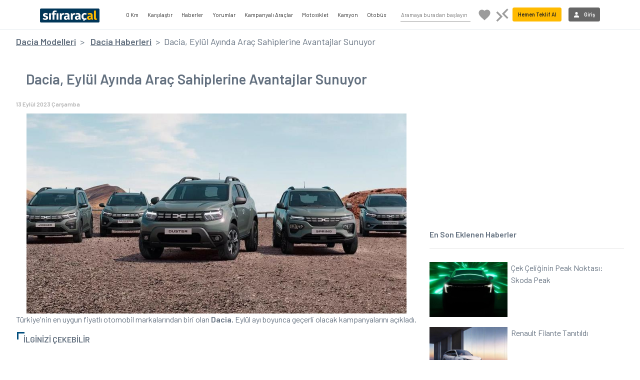

--- FILE ---
content_type: text/html; charset=utf-8
request_url: https://www.sifiraracal.com/dacia-haberleri/dacia,-eylul-ayinda-arac-sahiplerine-avantajlar-sunuyor/16098
body_size: 111874
content:
<!DOCTYPE html>
<html>
<head>
    <meta charset='utf-8'>
    <meta http-equiv='X-UA-Compatible' content='IE=edge'>
    <meta http-equiv="content-language" content="tr">
    <meta name="language" content="tr-TR" />
    <meta name="google" value="notranslate" />
    <meta http-equiv="Content-Type" content="text/html; charset=iso-8859-9">
    <meta name="location" content="türkiye, tr, turkey" />

    <link rel="apple-touch-icon" sizes="180x180" href="/style/favicon/apple-icon-180x180.png">
    <link rel="icon" type="image/png" sizes="32x32" href="/style/favicon/favicon-32x32.png">
    <link rel="icon" type="image/png" sizes="16x16" href="/style/favicon/favicon-16x16.png">
    <link rel="mask-icon" href="/style/favicon/safari-pinned-tab.svg" color="#5bbad5">
    <link href="/Style/bootstrap-4.6.2-dist/css/bootstrap.min.css" rel="stylesheet" />
    <link rel="stylesheet" href="/Style/font-awesome-4.7.0/css/font-awesome.min.css" />

    <meta name="theme-color" content="#2e384b">
    <meta name="msapplication-navbutton-color" content="#2e384b">
    <meta name="apple-mobile-web-app-status-bar-style" content="#2e384b">
    <meta name="viewport" content="width=device-width, initial-scale=1.0, maximum-scale=1.0, user-scalable=no" />
    <meta property="fb:pages" content="571098699646908" />
    <meta name="google-site-verification" content="BB8_3rYl-BmwenQGqokV7-SL8CW5XR6_B_CgIaczDUs" />
    <meta name="yandex-verification" content="687304368a58be88" />

    <link href="/global.css?v=8z1KA-8m-oE-a_8gGlv3pcKKncMLD1G9LSMML5BCTl01" rel="stylesheet"/>

    
    <title>Dacia, Eyl&#252;l Ayında Ara&#231; Sahiplerine Avantajlar Sunuyor</title>
    <meta name="description" content="T&#252;rkiye&#39;nin en uygun fiyatlı otomobil markalarından biri olan Dacia, Eyl&#252;l ayı boyunca ge&#231;erli olacak kampanyalarını a&#231;ıkladı.">
    
    
    <meta property="og:url" content="https://www.sifiraracal.com/dacia-haberleri/dacia,-eylul-ayinda-arac-sahiplerine-avantajlar-sunuyor/16098">
    <meta property="og:type" content="website">
    <meta property="og:title" content="Dacia, Eyl&#252;l Ayında Ara&#231; Sahiplerine Avantajlar Sunuyor">
    <meta property="og:description" content="T&#252;rkiye&#39;nin en uygun fiyatlı otomobil markalarından biri olan Dacia, Eyl&#252;l ayı boyunca ge&#231;erli olacak kampanyalarını a&#231;ıkladı.">
    <meta property="og:image" content="https://www.sifiraracal.com/resim/haber/11021/dacia,-eylul-ayinda-arac-sahiplerine-ava.jpg">
    

    <link href="/haber.css?v=SAkFAck8yBALOQ03Bocgmo2893muf97paV0Cyd4ZoYY1" rel="stylesheet"/>


    
    


    <link rel="canonical" href="https://www.sifiraracal.com/dacia-haberleri/dacia,-eylul-ayinda-arac-sahiplerine-avantajlar-sunuyor/16098" />

    
    <script src="https://code.jquery.com/jquery-1.12.4.min.js" integrity="sha256-ZosEbRLbNQzLpnKIkEdrPv7lOy9C27hHQ+Xp8a4MxAQ=" crossorigin="anonymous"></script>
    
    
</head>
<body>


    <!-- Google Tag Manager -->
    <script>
        (function (w, d, s, l, i) {
            w[l] = w[l] || []; w[l].push({
                'gtm.start':
                    new Date().getTime(), event: 'gtm.js'
            }); var f = d.getElementsByTagName(s)[0],
                j = d.createElement(s), dl = l != 'dataLayer' ? '&l=' + l : ''; j.async = true; j.src =
                    'https://www.googletagmanager.com/gtm.js?id=' + i + dl; f.parentNode.insertBefore(j, f);
        })(window, document, 'script', 'dataLayer', 'GTM-PKHSSG8');</script>
    <!-- End Google Tag Manager -->
    <!-- Google Tag Manager (noscript) -->
    <noscript><iframe src="https://www.googletagmanager.com/ns.html?id=GTM-PKHSSG8" height="0" width="0" style="display:none;visibility:hidden"></iframe></noscript>
    <!-- End Google Tag Manager (noscript) -->

    <!-- Header Üstü Reklam -->
    









    <style>
    .btheaderkarsilastir, .btheaderfav {
        width: 40px;
        height: 40px;
        display: inline-block;
        margin: 23px 9px 0 0;
        border-radius: 5px;
        text-align: center;
        cursor: pointer;
    }

    .btheaderfavresim {
        background: url(/Style/ico/favori.svg);
        background-size: 100% 100%;
        height: 100%;
        position: relative;
    }

        .btheaderfavresim:hover {
            background: url(/Style/ico/favorihover.svg);
            background-size: 100% 100%;
            height: 100%;
            position: relative;
        }

            .btheaderfavresim:hover .tooltiptext, .btheaderkarsilastirresim:hover .tooltiptext {
                visibility: visible;
            }

        .btheaderfavresim .tooltiptext, .btheaderkarsilastirresim .tooltiptext {
            visibility: hidden;
            width: 150px;
            background-color: #003658;
            color: #fff;
            font-weight: bold;
            text-align: center;
            border-radius: 6px;
            padding: 5px 0;
            position: absolute;
            z-index: 1;
            top: 150%;
            left: 50%;
            height: 40px;
            line-height: 30px;
            margin-left: -75px;
        }

            .btheaderfavresim .tooltiptext::after, .btheaderkarsilastirresim .tooltiptext::after {
                content: "";
                position: absolute;
                bottom: 100%;
                left: 50%;
                margin-left: -5px;
                border-width: 5px;
                border-style: solid;
                border-color: transparent transparent black transparent;
            }

    .btheaderkarsilastirresim {
        background: url(/Style/ico/karsilastir.svg);
        background-size: 100% 100%;
        height: 100%;
        position: relative;
    }

        .btheaderkarsilastirresim:hover {
            background: url(/Style/ico/karsilastirhover.svg);
            background-size: 100% 100%;
            height: 100%;
        }

    .btheaderkarsilastir svg, .btheaderfav svg {
        width: 20px;
        height: 30px;
        vertical-align: top;
        margin-top: 5px;
    }
</style>

<header>
    <div class="limit">
        <a href="/" class="header-saa-link">
            
            <img src="/style/img/logo.png" class="lazy loading" title="sifiraracal.com" alt="Sıfıraraçal.com" />
        </a>
        <div class="globalmenu">
            <img src="/style/ico/globalmenu.svg" class="lazy" />
            <span id="globalmenuclose">X</span>
        </div>

        <ul class="headmenu1">
            <li><a href="/arac-arama-motoru">0 Km</a></li>
            
            <li><a href="/arac-karsilastirma">Karşılaştır</a></li>
            <li><a href="/otomobil-haberleri">Haberler</a></li>
            <li><a href="/otomobil-araba-yorumlari">Yorumlar</a></li>
            <li><a href="/araba-kampanyalari">Kampanyalı Araçlar</a></li>
            <li><a href="/motosiklet-fiyatlari">Motosiklet</a></li>
            <li><a href="/kamyon-arama-motoru">Kamyon</a></li>
            <li><a href="/otobus-arama-motoru">Otobüs</a></li>
            
        </ul>
        <ul class="headmenu2">
            <li><input type="text" placeholder="Aramaya buradan başlayın" id="aramakey" autocomplete="off" /></li>
            
            <li>
                <div class="btheaderfav">
                    <div class="btheaderfavresim">
                        <span class="tooltiptext">Favori Listem</span>
                    </div>
                    
                </div>
                <div class="btheaderkarsilastir">
                    <div class="btheaderkarsilastirresim">
                        <span class="tooltiptext">Karşılaştırma Listem</span>
                    </div>
                    
                </div>
            </li>
            <li><div class="bthead bthizliteklifal hizliteklifal">Hemen Teklif Al</div></li>
                <li><a href="/giris"><div class="bthead btgirisyap"><img src="/style/ico/user.svg" />Giriş</div></a></li>
        </ul>

        <div class="stickyteklif bthizliteklifal hizliteklifal">
          <i class="fa fa-file-text-o" aria-hidden="true"></i>&nbsp; Hemen Teklif Al
       </div>
    </div>
</header>







    




    





<div class="limit breadcrumb-wrapper">
        <a href="/dacia-modelleri">Dacia Modelleri</a><span>&nbsp;&nbsp;&gt;&nbsp;&nbsp;</span>
    <a href="/dacia-haberleri">Dacia Haberleri</a><span>&nbsp;&nbsp;&gt;&nbsp;&nbsp;</span><span>Dacia, Eyl&#252;l Ayında Ara&#231; Sahiplerine Avantajlar Sunuyor</span>
</div>

<div class="limit">
    <div class="habercontent-wrapper">
        <div class="haberdetay" id="16098">
            <h1>Dacia, Eyl&#252;l Ayında Ara&#231; Sahiplerine Avantajlar Sunuyor</h1>
            <div style="font-size: 12px;font-weight: bold;color: #b3b3b3;">13 Eyl&#252;l 2023 &#199;arşamba</div>

            <div class="haberdetay-anaresim-wrapper">
                
                <picture>
                    <source data-srcset="/resim/haber/11021/dacia,-eylul-ayinda-arac-sahiplerine-ava.jpg" type="image/jpeg">
                    <img data-src="/resim/haber/11021/dacia,-eylul-ayinda-arac-sahiplerine-ava.jpg" class="lazy" alt="" title="Dacia, Eyl&#252;l Ayında Ara&#231; Sahiplerine Avantajlar Sunuyor" onerror="this.style.display='none'">
                </picture>
            </div>
            

            <div class="haber-detay-icerik-wrapper">
                    <div><p>T&uuml;rkiye'nin en uygun fiyatlı otomobil markalarından biri olan <a href="https://www.sifiraracal.com/dacia-modelleri"><strong>Dacia</strong></a>, Eyl&uuml;l ayı boyunca ge&ccedil;erli olacak kampanyalarını a&ccedil;ıkladı.</p>
<p></div>
                        <h5 class="onerilenhaber-text-header">
                            <span class="onerilenhaber-text">İLGİNİZİ ÇEKEBİLİR</span>
                        </h5>
                        <div class="ilgiceken-haberlist-wrapper">
                                <div class="ilgiceken-haberitem-wrapper">
                                    <a href="/dacia-haberleri/dacia-spring-turkiye’de-satisa-sunuldu/16003" title="Dacia Spring T&#252;rkiye’de Satışa Sunuldu">
                                        <div class="ilgicekenhaber-resim-wrapper">
                                            
                                            <picture>
                                                <source data-srcset="/resim/haber/10926/dacia-spring-turkiye’de-satisa-sunuldu.jpg" type="image/jpeg">
                                                <img data-src="/resim/haber/10926/dacia-spring-turkiye’de-satisa-sunuldu.jpg" class="lazy" alt="" title="Dacia Spring T&#252;rkiye’de Satışa Sunuldu" onerror="this.style.display='none'">
                                            </picture>
                                        </div>
                                        <div class="ilgicekenhaber-baslik-wrapper"><span>Dacia Spring T&#252;rkiye’de Satışa Sunuldu</span></div>
                                    </a>
                                </div>
                        </div>
                    <div></p>
<p>Kampanya dahilinde, Dacia'nın t&uuml;m modelleri i&ccedil;in cazip faiz oranları ve taksit se&ccedil;enekleri sunuluyor.</p>
<p>&nbsp;<img src="https://www.sifiraracal.com/resim/htmlupload/dacia_eylul_ayinda_arac_sahiplerine_avantajlar_sunuyor_1.jpg" alt="" /></p>
<h2 id='eylul-ayina-ozel,-12-ay--3,68-faiz-firsati'><strong>Eyl&uuml;l Ayına &Ouml;zel, 12 Ay %3,68 Faiz Fırsatı</strong></h2>
<p>Dacia'nın SUV ve Stationwagon modellerinde, 200.000 TL kredi i&ccedil;in 12 ay vadeli y&uuml;zde 3,68 faiz oranı sunuluyor. Bu kampanya, <strong>Dacia Duster</strong>, <strong>Dacia Sandero</strong> ve <strong>Dacia Jogger</strong> modelleri i&ccedil;in ge&ccedil;erlidir.</p>
<p>&nbsp;<img src="https://www.sifiraracal.com/resim/htmlupload/dacia_eylul_ayinda_arac_sahiplerine_avantajlar_sunuyor_2.jpg" alt="" /></p>
<h2 id='eylul-ayinda-elektrikli-dacia-spring-sahibi-olun'><strong>Eyl&uuml;l Ayında Elektrikli Dacia Spring Sahibi Olun</strong></h2>
<p>B-SUV segmentinde satışa sunulan tamamen elektrikli <a href="https://www.sifiraracal.com/dacia-modelleri/spring"><strong>Dacia Spring</strong></a> modeline 200 bin TL kredi i&ccedil;in 12 ay vade ve %3,45 fırsatıyla sahip olabilirsiniz.</p>
<p>Dacia'nın Eyl&uuml;l ayı kampanyaları, 1-30 Eyl&uuml;l 2023 tarihleri arasında ge&ccedil;erli olmaktadır.</p>
<p>Dacia'nın Eyl&uuml;l ayı kampanyaları hakkında daha fazla bilgi almak i&ccedil;in sitemiz sifiraracal.com web sitesimizi ziyaret edebilir ve detaylı bilgi almak i&ccedil;in hemen size &ouml;zel fiyat teklifi isteyebilirsiniz.</p>
<p></div>
                        <h5 class="onerilenhaber-text-header">
                            <span class="onerilenhaber-text">İLGİNİZİ ÇEKEBİLİR</span>
                        </h5>
                        <div class="ilgiceken-haberlist-wrapper">
                                <div class="ilgiceken-haberitem-wrapper">
                                    <a href="/dacia-haberleri/dacia’nin-rakibi-jeep--dacia,-uygun-fiyatli-jeep-rakipleri-uretecek/16068" title="Dacia’nın Rakibi Jeep! Dacia, Uygun Fiyatlı Jeep Rakipleri &#220;retecek">
                                        <div class="ilgicekenhaber-resim-wrapper">
                                            
                                            <picture>
                                                <source data-srcset="/resim/haber/10991/dacia’nin-rakibi-jeep--dacia,-uygun-fiya.jpg" type="image/jpeg">
                                                <img data-src="/resim/haber/10991/dacia’nin-rakibi-jeep--dacia,-uygun-fiya.jpg" class="lazy" alt="" title="Dacia’nın Rakibi Jeep! Dacia, Uygun Fiyatlı Jeep Rakipleri &#220;retecek" onerror="this.style.display='none'">
                                            </picture>
                                        </div>
                                        <div class="ilgicekenhaber-baslik-wrapper"><span>Dacia’nın Rakibi Jeep! Dacia, Uygun Fiyatlı Jeep Rakipleri &#220;retecek</span></div>
                                    </a>
                                </div>
                        </div>
                    <div></p>
<p>Sitemiz sıfırara&ccedil;al.com &uuml;zerinde yer alan&nbsp;<a href="https://www.sifiraracal.com/arac-karsilastirma"><strong>ara&ccedil; karşılaştırma&nbsp;</strong></a>sayfamızdan dilediğiniz&nbsp;t&uuml;m&nbsp;ara&ccedil;ları muadilleri ile kıyaslayabilir, kampanyalı ara&ccedil;lar sayfamızdan g&uuml;ncel&nbsp;<a href="https://www.sifiraracal.com/araba-kampanyalari"><strong>sıfır ara&ccedil; kampanyaları</strong></a>nı inceleyebilir ve beğendiğiniz sıfır ara&ccedil; modeli i&ccedil;in size &ouml;zel &uuml;cretsiz fiyat teklifi isteyebilirsiniz.</p>
<p>&nbsp;</p></div>
            </div>

            <div>
                <div class="yeniyorum">
                    <h5>Dacia, Eyl&#252;l Ayında Ara&#231; Sahiplerine Avantajlar Sunuyor İçin Görüşlerini Bildir</h5>
                    <div class="star">
                        <svg xmlns="http://www.w3.org/2000/svg" viewBox="0 0 40 40"><path d="M39.67,15.34a1.57,1.57,0,0,1-.4,1.62l-8.39,8.35,2,11.79a1.59,1.59,0,0,1-.61,1.56,1.56,1.56,0,0,1-1.67.11L20.09,33.2,9.5,38.89a1.54,1.54,0,0,1-1.66-.11,1.57,1.57,0,0,1-.62-1.56l2-11.94L.72,16.93a1.58,1.58,0,0,1,.87-2.68l11.77-1.71L18.61,1.8a1.55,1.55,0,0,1,2.8,0l5.27,10.74,11.77,1.71a1.57,1.57,0,0,1,1.27,1.09" fill-rule="evenodd"></path></svg>
                        <svg xmlns="http://www.w3.org/2000/svg" viewBox="0 0 40 40"><path d="M39.67,15.34a1.57,1.57,0,0,1-.4,1.62l-8.39,8.35,2,11.79a1.59,1.59,0,0,1-.61,1.56,1.56,1.56,0,0,1-1.67.11L20.09,33.2,9.5,38.89a1.54,1.54,0,0,1-1.66-.11,1.57,1.57,0,0,1-.62-1.56l2-11.94L.72,16.93a1.58,1.58,0,0,1,.87-2.68l11.77-1.71L18.61,1.8a1.55,1.55,0,0,1,2.8,0l5.27,10.74,11.77,1.71a1.57,1.57,0,0,1,1.27,1.09" fill-rule="evenodd"></path></svg>
                        <svg xmlns="http://www.w3.org/2000/svg" viewBox="0 0 40 40"><path d="M39.67,15.34a1.57,1.57,0,0,1-.4,1.62l-8.39,8.35,2,11.79a1.59,1.59,0,0,1-.61,1.56,1.56,1.56,0,0,1-1.67.11L20.09,33.2,9.5,38.89a1.54,1.54,0,0,1-1.66-.11,1.57,1.57,0,0,1-.62-1.56l2-11.94L.72,16.93a1.58,1.58,0,0,1,.87-2.68l11.77-1.71L18.61,1.8a1.55,1.55,0,0,1,2.8,0l5.27,10.74,11.77,1.71a1.57,1.57,0,0,1,1.27,1.09" fill-rule="evenodd"></path></svg>
                        <svg xmlns="http://www.w3.org/2000/svg" viewBox="0 0 40 40"><path d="M39.67,15.34a1.57,1.57,0,0,1-.4,1.62l-8.39,8.35,2,11.79a1.59,1.59,0,0,1-.61,1.56,1.56,1.56,0,0,1-1.67.11L20.09,33.2,9.5,38.89a1.54,1.54,0,0,1-1.66-.11,1.57,1.57,0,0,1-.62-1.56l2-11.94L.72,16.93a1.58,1.58,0,0,1,.87-2.68l11.77-1.71L18.61,1.8a1.55,1.55,0,0,1,2.8,0l5.27,10.74,11.77,1.71a1.57,1.57,0,0,1,1.27,1.09" fill-rule="evenodd"></path></svg>
                        <svg xmlns="http://www.w3.org/2000/svg" viewBox="0 0 40 40"><path d="M39.67,15.34a1.57,1.57,0,0,1-.4,1.62l-8.39,8.35,2,11.79a1.59,1.59,0,0,1-.61,1.56,1.56,1.56,0,0,1-1.67.11L20.09,33.2,9.5,38.89a1.54,1.54,0,0,1-1.66-.11,1.57,1.57,0,0,1-.62-1.56l2-11.94L.72,16.93a1.58,1.58,0,0,1,.87-2.68l11.77-1.71L18.61,1.8a1.55,1.55,0,0,1,2.8,0l5.27,10.74,11.77,1.71a1.57,1.57,0,0,1,1.27,1.09" fill-rule="evenodd"></path></svg>
                    </div>
                    <textarea placeholder="Bu Haber İçin Görüşlerini Bildir"></textarea>
                    <div style="text-align: right;">
                        <div class="button haberyorumyazbt">Gönder</div>
                    </div>
                </div>

            </div>
                <h5 class="onerilenhaber-text-header">
                    <span class="onerilenhaber-text">ÖNERİLEN YAZILAR</span>
                </h5>
                <div class="onerilen-haberlist-wrapper">
                        <div class="onerilen-haberitem-wrapper">
                            <a href="/dacia-haberleri/yeni-sandero-dacia-bayilerinde/16554" title="Yeni Sandero Dacia Bayilerinde">
                                <div class="onerilenhaber-resim-wrapper">
                                    
                                    <picture>
                                        <source data-srcset="/resim/haber/11531/yeni-sandero-dacia-bayilerinde.jpg" type="image/jpeg">
                                        <img data-src="/resim/haber/11531/yeni-sandero-dacia-bayilerinde.jpg" class="lazy" alt="" title="Yeni Sandero Dacia Bayilerinde" onerror="this.style.display='none'">
                                    </picture>
                                </div>
                                <div class="onerilenhaber-baslik-wrapper">Yeni Sandero Dacia Bayilerinde</div>
                                <div class="onerilenhaber-tarih-wrapper">13/01/2026</div>
                            </a>
                        </div>
                        <div class="onerilen-haberitem-wrapper">
                            <a href="/dacia-haberleri/yeni-dacia-spring-yenilendi/16491" title="Yeni Dacia Spring Yenilendi">
                                <div class="onerilenhaber-resim-wrapper">
                                    
                                    <picture>
                                        <source data-srcset="/resim/haber/11466/yeni-dacia-spring-yenilendi.jpg" type="image/jpeg">
                                        <img data-src="/resim/haber/11466/yeni-dacia-spring-yenilendi.jpg" class="lazy" alt="" title="Yeni Dacia Spring Yenilendi" onerror="this.style.display='none'">
                                    </picture>
                                </div>
                                <div class="onerilenhaber-baslik-wrapper">Yeni Dacia Spring Yenilendi</div>
                                <div class="onerilenhaber-tarih-wrapper">14/11/2025</div>
                            </a>
                        </div>
                        <div class="onerilen-haberitem-wrapper">
                            <a href="/dacia-haberleri/dacia-hipster-tanitimi-yapildi/16485" title="Dacia Hipster Tanıtımı Yapıldı">
                                <div class="onerilenhaber-resim-wrapper">
                                    
                                    <picture>
                                        <source data-srcset="/resim/haber/11460/dacia-hipster-tanitimi-yapildi.jpg" type="image/jpeg">
                                        <img data-src="/resim/haber/11460/dacia-hipster-tanitimi-yapildi.jpg" class="lazy" alt="" title="Dacia Hipster Tanıtımı Yapıldı" onerror="this.style.display='none'">
                                    </picture>
                                </div>
                                <div class="onerilenhaber-baslik-wrapper">Dacia Hipster Tanıtımı Yapıldı</div>
                                <div class="onerilenhaber-tarih-wrapper">09/11/2025</div>
                            </a>
                        </div>
                        <div class="onerilen-haberitem-wrapper">
                            <a href="/dacia-haberleri/makyajli-dacia-jogger/16460" title="Makyajlı Dacia Jogger">
                                <div class="onerilenhaber-resim-wrapper">
                                    
                                    <picture>
                                        <source data-srcset="/resim/haber/11435/makyajli-dacia-jogger-.jpg" type="image/jpeg">
                                        <img data-src="/resim/haber/11435/makyajli-dacia-jogger-.jpg" class="lazy" alt="" title="Makyajlı Dacia Jogger" onerror="this.style.display='none'">
                                    </picture>
                                </div>
                                <div class="onerilenhaber-baslik-wrapper">Makyajlı Dacia Jogger</div>
                                <div class="onerilenhaber-tarih-wrapper">16/10/2025</div>
                            </a>
                        </div>
                        <div class="onerilen-haberitem-wrapper">
                            <a href="/dacia-haberleri/dacia-bigster,-2024-yilinda-resmen-tanitilacak/16198" title="Dacia Bigster, 2024 Yılında Resmen Tanıtılacak">
                                <div class="onerilenhaber-resim-wrapper">
                                    
                                    <picture>
                                        <source data-srcset="/resim/haber/11140/dacia-bigster,-2024-yilinda-resmen-tanit.jpg" type="image/jpeg">
                                        <img data-src="/resim/haber/11140/dacia-bigster,-2024-yilinda-resmen-tanit.jpg" class="lazy" alt="" title="Dacia Bigster, 2024 Yılında Resmen Tanıtılacak" onerror="this.style.display='none'">
                                    </picture>
                                </div>
                                <div class="onerilenhaber-baslik-wrapper">Dacia Bigster, 2024 Yılında Resmen Tanıtılacak</div>
                                <div class="onerilenhaber-tarih-wrapper">30/01/2024</div>
                            </a>
                        </div>
                        <div class="onerilen-haberitem-wrapper">
                            <a href="/dacia-haberleri/bu-arac-11-tl-ile-100-km-gidiyor--iste-fiyati-ve-ozellikleri/16111" title="Bu Ara&#231; 11 TL ile 100 Km Gidiyor! İşte Fiyatı ve &#214;zellikleri">
                                <div class="onerilenhaber-resim-wrapper">
                                    
                                    <picture>
                                        <source data-srcset="/resim/haber/11034/bu-arac-11-tl-ile-100-km-gidiyor--iste-f.jpg" type="image/jpeg">
                                        <img data-src="/resim/haber/11034/bu-arac-11-tl-ile-100-km-gidiyor--iste-f.jpg" class="lazy" alt="" title="Bu Ara&#231; 11 TL ile 100 Km Gidiyor! İşte Fiyatı ve &#214;zellikleri" onerror="this.style.display='none'">
                                    </picture>
                                </div>
                                <div class="onerilenhaber-baslik-wrapper">Bu Ara&#231; 11 TL ile 100 Km Gidiyor! İşte Fiyatı ve &#214;zellikleri</div>
                                <div class="onerilenhaber-tarih-wrapper">20/09/2023</div>
                            </a>
                        </div>
                                    </div>
        </div>

        <div class="haberyan">
            <div style="margin:20px 0;">
                <script async src="//pagead2.googlesyndication.com/pagead/js/adsbygoogle.js"></script>
                <!-- SalDuyarli -->
                <ins class="adsbygoogle"
                     style="display:block"
                     data-ad-client="ca-pub-2016887958595745"
                     data-ad-slot="2920263316"
                     data-ad-format="auto"></ins>
                <script>
                    (adsbygoogle = window.adsbygoogle || []).push({});
                </script>
            </div>

            <div class="soneklenenhaberler-content">
                <h3>En Son Eklenen Haberler</h3>
                <hr />
                <div class="soneklenenhaberlist-wrapper">
                        <div class="soneklenenhaberitem-wrapper">
                            <a href="/skoda-haberleri/cek-celiginin-peak-noktasi--skoda-peak/16559">
                                <div class="soneklenenhaberitem-image-wrapper">
                                    
                                    <picture>
                                            <source data-srcset="/resim/haber/11536/cek-celiginin-peak-noktasi--skoda-peak.jpg" type="image/jpeg">
                                            <img data-src="/resim/haber/11536/cek-celiginin-peak-noktasi--skoda-peak.jpg" class="lazy" alt="" title="&#199;ek &#199;eliğinin Peak Noktası: Skoda Peak" onerror="this.style.display='none'">
                                        </picture>
                                </div>
                                <div class="soneklenenhaberitem-baslik-wrapper">&#199;ek &#199;eliğinin Peak Noktası: Skoda Peak</div>
                            </a>
                        </div>
                        <div class="soneklenenhaberitem-wrapper">
                            <a href="/renault-haberleri/renault-filante-tanitildi/16558">
                                <div class="soneklenenhaberitem-image-wrapper">
                                    
                                    <picture>
                                            <source data-srcset="/resim/haber/11535/renault-filante-tanitildi.jpg" type="image/jpeg">
                                            <img data-src="/resim/haber/11535/renault-filante-tanitildi.jpg" class="lazy" alt="" title="Renault Filante Tanıtıldı" onerror="this.style.display='none'">
                                        </picture>
                                </div>
                                <div class="soneklenenhaberitem-baslik-wrapper">Renault Filante Tanıtıldı</div>
                            </a>
                        </div>
                        <div class="soneklenenhaberitem-wrapper">
                            <a href="/kia-haberleri/ev2-bruksel’de-tanitildi/16557">
                                <div class="soneklenenhaberitem-image-wrapper">
                                    
                                    <picture>
                                            <source data-srcset="/resim/haber/11534/ev2-bruksel’de-tanitildi.jpg" type="image/jpeg">
                                            <img data-src="/resim/haber/11534/ev2-bruksel’de-tanitildi.jpg" class="lazy" alt="" title="EV2 Br&#252;ksel’de Tanıtıldı" onerror="this.style.display='none'">
                                        </picture>
                                </div>
                                <div class="soneklenenhaberitem-baslik-wrapper">EV2 Br&#252;ksel’de Tanıtıldı</div>
                            </a>
                        </div>
                        <div class="soneklenenhaberitem-wrapper">
                            <a href="/otomobil-haberleri/volkswagen’in-yeni-luks-suv-modeli/16556">
                                <div class="soneklenenhaberitem-image-wrapper">
                                    
                                    <picture>
                                            <source data-srcset="/resim/haber/11533/volkswagen’in-yeni-luks-suv-modeli--.jpg" type="image/jpeg">
                                            <img data-src="/resim/haber/11533/volkswagen’in-yeni-luks-suv-modeli--.jpg" class="lazy" alt="" title="Volkswagen’in Yeni L&#252;ks SUV Modeli" onerror="this.style.display='none'">
                                        </picture>
                                </div>
                                <div class="soneklenenhaberitem-baslik-wrapper">Volkswagen’in Yeni L&#252;ks SUV Modeli</div>
                            </a>
                        </div>
                        <div class="soneklenenhaberitem-wrapper">
                            <a href="/peugeot-haberleri/peugeot-408’i-yeniledi/16555">
                                <div class="soneklenenhaberitem-image-wrapper">
                                    
                                    <picture>
                                            <source data-srcset="/resim/haber/11532/peugeot-408’i-yeniledi.jpg" type="image/jpeg">
                                            <img data-src="/resim/haber/11532/peugeot-408’i-yeniledi.jpg" class="lazy" alt="" title="Peugeot 408’i Yeniledi" onerror="this.style.display='none'">
                                        </picture>
                                </div>
                                <div class="soneklenenhaberitem-baslik-wrapper">Peugeot 408’i Yeniledi</div>
                            </a>
                        </div>
                        <div class="soneklenenhaberitem-wrapper">
                            <a href="/dacia-haberleri/yeni-sandero-dacia-bayilerinde/16554">
                                <div class="soneklenenhaberitem-image-wrapper">
                                    
                                    <picture>
                                            <source data-srcset="/resim/haber/11531/yeni-sandero-dacia-bayilerinde.jpg" type="image/jpeg">
                                            <img data-src="/resim/haber/11531/yeni-sandero-dacia-bayilerinde.jpg" class="lazy" alt="" title="Yeni Sandero Dacia Bayilerinde" onerror="this.style.display='none'">
                                        </picture>
                                </div>
                                <div class="soneklenenhaberitem-baslik-wrapper">Yeni Sandero Dacia Bayilerinde</div>
                            </a>
                        </div>
                </div>
            </div>
                <div style="margin-top:10px;">
                    <h3 style="border-bottom: 1px solid #63707f;margin: 0;padding: 15px 0;">Dacia Yorumları</h3>
                    <div class="yorums-wrapper">
                            <div class="yorum-item-wrapper">
                                <div class="yorum-item-col-1">
                                    <div class="yorum-markaimg-wrapper">
                                        <img data-src="/resim/markaLogolari/dacia.png" alt="" class="lazy" onerror="this.style.display='none'" />
                                    </div>
                                </div>
                                <div class="yorum-item-col-2">
                                    <div class="yorum-item-top">
                                        <div style="display:inline-block; margin-right:10px; font-size:13px; color:#a8a8a8;" class="">Misafir</div>
                                        <div style="display:inline-block; margin-right:10px; font-size:13px;color:#63707f">15.01.2026</div>
                                        <div style="display:inline-block; font-size:13px;color:#a8a8a8;">Dacia Sandero için yapılmış</div>
                                    </div>
                                    <div class="yorum-item-bottom">Sandero Stepway’i g&#252;nl&#252;k kullanıyorum. Yerden y&#252;ksek olması şehir i&#231;inde rahatlık sağlıyor. S&#252;r&#252;ş&#252; basit ve pratik, yakıtı da ekonomik. Fiyatına g&#246;re işini fazlasıyla yapan bir ara&#231;.</div>
                                </div>
                                <div class="yorum-item-col-3">
                                        <div class="yorum-stars-img-wrapper">
                                            <img src="/Style/ico/stard.svg" />
                                        </div>
                                        <div class="yorum-stars-img-wrapper">
                                            <img src="/Style/ico/stard.svg" />
                                        </div>
                                        <div class="yorum-stars-img-wrapper">
                                            <img src="/Style/ico/stard.svg" />
                                        </div>
                                        <div class="yorum-stars-img-wrapper">
                                            <img src="/Style/ico/stard.svg" />
                                        </div>
                                        <div class="yorum-stars-img-wrapper">
                                            <img src="/Style/ico/stard.svg" />
                                        </div>
                                </div>
                            </div>
                            <div class="yorum-item-wrapper">
                                <div class="yorum-item-col-1">
                                    <div class="yorum-markaimg-wrapper">
                                        <img data-src="/resim/markaLogolari/dacia.png" alt="" class="lazy" onerror="this.style.display='none'" />
                                    </div>
                                </div>
                                <div class="yorum-item-col-2">
                                    <div class="yorum-item-top">
                                        <div style="display:inline-block; margin-right:10px; font-size:13px; color:#a8a8a8;" class="">Misafir</div>
                                        <div style="display:inline-block; margin-right:10px; font-size:13px;color:#63707f">15.01.2026</div>
                                        <div style="display:inline-block; font-size:13px;color:#a8a8a8;">Dacia Sandero için yapılmış</div>
                                    </div>
                                    <div class="yorum-item-bottom">4 yıldır kullanıyorum anlatılmaz yaşanır diye ben ekonomik yol tutuşu s&#252;per yakıt Yok denecek kadar az bu zamanda b&#252;t&#231;emize hitap eden bir model</div>
                                </div>
                                <div class="yorum-item-col-3">
                                        <div class="yorum-stars-img-wrapper">
                                            <img src="/Style/ico/stard.svg" />
                                        </div>
                                        <div class="yorum-stars-img-wrapper">
                                            <img src="/Style/ico/stard.svg" />
                                        </div>
                                        <div class="yorum-stars-img-wrapper">
                                            <img src="/Style/ico/stard.svg" />
                                        </div>
                                        <div class="yorum-stars-img-wrapper">
                                            <img src="/Style/ico/stard.svg" />
                                        </div>
                                        <div class="yorum-stars-img-wrapper">
                                            <img src="/Style/ico/stard.svg" />
                                        </div>
                                </div>
                            </div>
                            <div class="yorum-item-wrapper">
                                <div class="yorum-item-col-1">
                                    <div class="yorum-markaimg-wrapper">
                                        <img data-src="/resim/markaLogolari/dacia.png" alt="" class="lazy" onerror="this.style.display='none'" />
                                    </div>
                                </div>
                                <div class="yorum-item-col-2">
                                    <div class="yorum-item-top">
                                        <div style="display:inline-block; margin-right:10px; font-size:13px; color:#a8a8a8;" class="">Misafir</div>
                                        <div style="display:inline-block; margin-right:10px; font-size:13px;color:#63707f">15.01.2026</div>
                                        <div style="display:inline-block; font-size:13px;color:#a8a8a8;">Dacia Sandero için yapılmış</div>
                                    </div>
                                    <div class="yorum-item-bottom">G&#252;nl&#252;k kullanımda da uzun yolculuklarda da beklentileri fazlasıyla karşılıyor</div>
                                </div>
                                <div class="yorum-item-col-3">
                                        <div class="yorum-stars-img-wrapper">
                                            <img src="/Style/ico/stard.svg" />
                                        </div>
                                        <div class="yorum-stars-img-wrapper">
                                            <img src="/Style/ico/stard.svg" />
                                        </div>
                                        <div class="yorum-stars-img-wrapper">
                                            <img src="/Style/ico/stard.svg" />
                                        </div>
                                        <div class="yorum-stars-img-wrapper">
                                            <img src="/Style/ico/stard.svg" />
                                        </div>
                                        <div class="yorum-stars-img-wrapper">
                                            <img src="/Style/ico/stard.svg" />
                                        </div>
                                </div>
                            </div>
                            <div class="yorum-item-wrapper">
                                <div class="yorum-item-col-1">
                                    <div class="yorum-markaimg-wrapper">
                                        <img data-src="/resim/markaLogolari/dacia.png" alt="" class="lazy" onerror="this.style.display='none'" />
                                    </div>
                                </div>
                                <div class="yorum-item-col-2">
                                    <div class="yorum-item-top">
                                        <div style="display:inline-block; margin-right:10px; font-size:13px; color:#a8a8a8;" class="">Misafir</div>
                                        <div style="display:inline-block; margin-right:10px; font-size:13px;color:#63707f">03.01.2026</div>
                                        <div style="display:inline-block; font-size:13px;color:#a8a8a8;">Dacia Sandero Stepway için yapılmış</div>
                                    </div>
                                    <div class="yorum-item-bottom">2024 model aracım var bu paralara alınacak en iyi ara&#231; yok tutuşu, yakıt performansı ve diğer &#246;zellikleri ile gayet iyi bir su&#231;. Daha &#246;nce egea kros da kullandım kesinlikle kıyaslanamaz</div>
                                </div>
                                <div class="yorum-item-col-3">
                                        <div class="yorum-stars-img-wrapper">
                                            <img src="/Style/ico/stard.svg" />
                                        </div>
                                        <div class="yorum-stars-img-wrapper">
                                            <img src="/Style/ico/stard.svg" />
                                        </div>
                                        <div class="yorum-stars-img-wrapper">
                                            <img src="/Style/ico/stard.svg" />
                                        </div>
                                        <div class="yorum-stars-img-wrapper">
                                            <img src="/Style/ico/stard.svg" />
                                        </div>
                                        <div class="yorum-stars-img-wrapper">
                                            <img src="/Style/ico/stard.svg" />
                                        </div>
                                </div>
                            </div>
                            <div class="yorum-item-wrapper">
                                <div class="yorum-item-col-1">
                                    <div class="yorum-markaimg-wrapper">
                                        <img data-src="/resim/markaLogolari/dacia.png" alt="" class="lazy" onerror="this.style.display='none'" />
                                    </div>
                                </div>
                                <div class="yorum-item-col-2">
                                    <div class="yorum-item-top">
                                        <div style="display:inline-block; margin-right:10px; font-size:13px; color:#a8a8a8;" class="">Misafir</div>
                                        <div style="display:inline-block; margin-right:10px; font-size:13px;color:#63707f">29.12.2025</div>
                                        <div style="display:inline-block; font-size:13px;color:#a8a8a8;">Dacia Jogger için yapılmış</div>
                                    </div>
                                    <div class="yorum-item-bottom">Arkadaşlar bu aracın 1.0 lik versiyonları daha ne kadar satışta kalacak bilgisi olan var mı </div>
                                </div>
                                <div class="yorum-item-col-3">
                                        <div class="yorum-stars-img-wrapper">
                                            <img src="/Style/ico/stard.svg" />
                                        </div>
                                        <div class="yorum-stars-img-wrapper">
                                            <img src="/Style/ico/stard.svg" />
                                        </div>
                                        <div class="yorum-stars-img-wrapper">
                                            <img src="/Style/ico/stard.svg" />
                                        </div>
                                        <div class="yorum-stars-img-wrapper">
                                            <img src="/Style/ico/stard.svg" />
                                        </div>
                                        <div class="yorum-stars-img-wrapper">
                                            <img src="/Style/ico/starb.svg" />
                                        </div>
                                </div>
                            </div>
                            <div class="yorum-item-wrapper">
                                <div class="yorum-item-col-1">
                                    <div class="yorum-markaimg-wrapper">
                                        <img data-src="/resim/markaLogolari/dacia.png" alt="" class="lazy" onerror="this.style.display='none'" />
                                    </div>
                                </div>
                                <div class="yorum-item-col-2">
                                    <div class="yorum-item-top">
                                        <div style="display:inline-block; margin-right:10px; font-size:13px; color:#a8a8a8;" class="">Misafir</div>
                                        <div style="display:inline-block; margin-right:10px; font-size:13px;color:#63707f">14.12.2025</div>
                                        <div style="display:inline-block; font-size:13px;color:#a8a8a8;">Dacia Duster için yapılmış</div>
                                    </div>
                                    <div class="yorum-item-bottom">Merhaba ge&#231;en hafta dacia duster 1.0 prestige 2022 model araba aldım. Bi ka&#231; kere LPG de kullanırken birden benzine ge&#231;iyor. Sonra stop edip tekrar &#231;alıştırdığımda yeniden lpg ye ge&#231;ebiliyorum. Neden olur bu bilen varmı acaba şimdiden teşekk&#252;r ederim. </div>
                                </div>
                                <div class="yorum-item-col-3">
                                        <div class="yorum-stars-img-wrapper">
                                            <img src="/Style/ico/stard.svg" />
                                        </div>
                                        <div class="yorum-stars-img-wrapper">
                                            <img src="/Style/ico/stard.svg" />
                                        </div>
                                        <div class="yorum-stars-img-wrapper">
                                            <img src="/Style/ico/stard.svg" />
                                        </div>
                                        <div class="yorum-stars-img-wrapper">
                                            <img src="/Style/ico/starb.svg" />
                                        </div>
                                        <div class="yorum-stars-img-wrapper">
                                            <img src="/Style/ico/starb.svg" />
                                        </div>
                                </div>
                            </div>
                            <div class="yorum-item-wrapper">
                                <div class="yorum-item-col-1">
                                    <div class="yorum-markaimg-wrapper">
                                        <img data-src="/resim/markaLogolari/dacia.png" alt="" class="lazy" onerror="this.style.display='none'" />
                                    </div>
                                </div>
                                <div class="yorum-item-col-2">
                                    <div class="yorum-item-top">
                                        <div style="display:inline-block; margin-right:10px; font-size:13px; color:#a8a8a8;" class="">Misafir</div>
                                        <div style="display:inline-block; margin-right:10px; font-size:13px;color:#63707f">05.12.2025</div>
                                        <div style="display:inline-block; font-size:13px;color:#a8a8a8;">Dacia Jogger için yapılmış</div>
                                    </div>
                                    <div class="yorum-item-bottom">05.12.25 tarihinde geniş bagaj ve fazla oturma kapasitesi veren uygun fiyatlı diye 0 km, 100 HP benzin+LPG extreme aldım.Ancak kabin sessizliği, s&#252;ratlenme, i&#231; mekan genişliği, destek sistemleri, multimedyası, fren mesafesi ve yol tutuşu &#231;ok iyi. Sessiz, sarsıntısız ve ferah bir s&#252;r&#252;ş&#252; var Korkarak, teredd&#252;tle ve sanki mecburen aldığım bu aracın sundukları karşısında ger&#231;ekten &#231;ok şaşırdım ve mutlu oldum. &#220;&#231;&#252;nc&#252; sıra koltuk katlı ve devasa bir bagaj var. Yakıt t&#252;ketimi ilk 100 km (7.2 lt)</div>
                                </div>
                                <div class="yorum-item-col-3">
                                        <div class="yorum-stars-img-wrapper">
                                            <img src="/Style/ico/stard.svg" />
                                        </div>
                                        <div class="yorum-stars-img-wrapper">
                                            <img src="/Style/ico/stard.svg" />
                                        </div>
                                        <div class="yorum-stars-img-wrapper">
                                            <img src="/Style/ico/stard.svg" />
                                        </div>
                                        <div class="yorum-stars-img-wrapper">
                                            <img src="/Style/ico/stard.svg" />
                                        </div>
                                        <div class="yorum-stars-img-wrapper">
                                            <img src="/Style/ico/stard.svg" />
                                        </div>
                                </div>
                            </div>
                            <div class="yorum-item-wrapper">
                                <div class="yorum-item-col-1">
                                    <div class="yorum-markaimg-wrapper">
                                        <img data-src="/resim/markaLogolari/dacia.png" alt="" class="lazy" onerror="this.style.display='none'" />
                                    </div>
                                </div>
                                <div class="yorum-item-col-2">
                                    <div class="yorum-item-top">
                                        <div style="display:inline-block; margin-right:10px; font-size:13px; color:#a8a8a8;" class="">Misafir</div>
                                        <div style="display:inline-block; margin-right:10px; font-size:13px;color:#63707f">14.11.2025</div>
                                        <div style="display:inline-block; font-size:13px;color:#a8a8a8;">Dacia Jogger için yapılmış</div>
                                    </div>
                                    <div class="yorum-item-bottom">Selamun aleyk&#252;m herkeze hayırlı g&#252;nler benim bir sorum olacak 2025 jogger 1.6 benzin hibrit ilk bakımı yaptırmak istiyorum hibrit bakımı yapılıyor mu yapılıyorsa neler yapılıyor bu konuda bilgisi olan varsa yardımcı olursa sevinirim</div>
                                </div>
                                <div class="yorum-item-col-3">
                                        <div class="yorum-stars-img-wrapper">
                                            <img src="/Style/ico/stard.svg" />
                                        </div>
                                        <div class="yorum-stars-img-wrapper">
                                            <img src="/Style/ico/stard.svg" />
                                        </div>
                                        <div class="yorum-stars-img-wrapper">
                                            <img src="/Style/ico/stard.svg" />
                                        </div>
                                        <div class="yorum-stars-img-wrapper">
                                            <img src="/Style/ico/stard.svg" />
                                        </div>
                                        <div class="yorum-stars-img-wrapper">
                                            <img src="/Style/ico/starb.svg" />
                                        </div>
                                </div>
                            </div>
                            <div class="yorum-item-wrapper">
                                <div class="yorum-item-col-1">
                                    <div class="yorum-markaimg-wrapper">
                                        <img data-src="/resim/markaLogolari/dacia.png" alt="" class="lazy" onerror="this.style.display='none'" />
                                    </div>
                                </div>
                                <div class="yorum-item-col-2">
                                    <div class="yorum-item-top">
                                        <div style="display:inline-block; margin-right:10px; font-size:13px; color:#a8a8a8;" class="">Misafir</div>
                                        <div style="display:inline-block; margin-right:10px; font-size:13px;color:#63707f">05.09.2025</div>
                                        <div style="display:inline-block; font-size:13px;color:#a8a8a8;">Dacia Sandero Stepway için yapılmış</div>
                                    </div>
                                    <div class="yorum-item-bottom">Stepway ve Fiyat Cross arasında teredd&#252;t de kaldım.Yardımcı olurmusunuz?Fikirleriniz &#246;nemli...</div>
                                </div>
                                <div class="yorum-item-col-3">
                                        <div class="yorum-stars-img-wrapper">
                                            <img src="/Style/ico/stard.svg" />
                                        </div>
                                        <div class="yorum-stars-img-wrapper">
                                            <img src="/Style/ico/stard.svg" />
                                        </div>
                                        <div class="yorum-stars-img-wrapper">
                                            <img src="/Style/ico/stard.svg" />
                                        </div>
                                        <div class="yorum-stars-img-wrapper">
                                            <img src="/Style/ico/starb.svg" />
                                        </div>
                                        <div class="yorum-stars-img-wrapper">
                                            <img src="/Style/ico/starb.svg" />
                                        </div>
                                </div>
                            </div>
                            <div class="yorum-item-wrapper">
                                <div class="yorum-item-col-1">
                                    <div class="yorum-markaimg-wrapper">
                                        <img data-src="/resim/markaLogolari/dacia.png" alt="" class="lazy" onerror="this.style.display='none'" />
                                    </div>
                                </div>
                                <div class="yorum-item-col-2">
                                    <div class="yorum-item-top">
                                        <div style="display:inline-block; margin-right:10px; font-size:13px; color:#a8a8a8;" class="">Misafir</div>
                                        <div style="display:inline-block; margin-right:10px; font-size:13px;color:#63707f">15.08.2025</div>
                                        <div style="display:inline-block; font-size:13px;color:#a8a8a8;">Dacia Sandero Stepway için yapılmış</div>
                                    </div>
                                    <div class="yorum-item-bottom">ben bu ara&#231;tan &#231;ok memnunum &#246;zellikleri ve yol tutumu g&#252;zel</div>
                                </div>
                                <div class="yorum-item-col-3">
                                        <div class="yorum-stars-img-wrapper">
                                            <img src="/Style/ico/stard.svg" />
                                        </div>
                                        <div class="yorum-stars-img-wrapper">
                                            <img src="/Style/ico/stard.svg" />
                                        </div>
                                        <div class="yorum-stars-img-wrapper">
                                            <img src="/Style/ico/stard.svg" />
                                        </div>
                                        <div class="yorum-stars-img-wrapper">
                                            <img src="/Style/ico/stard.svg" />
                                        </div>
                                        <div class="yorum-stars-img-wrapper">
                                            <img src="/Style/ico/stard.svg" />
                                        </div>
                                </div>
                            </div>
                    </div>
                </div>
        </div>
    </div>
</div>







    <footer>
    
    <div class="limit">
        <div class="tabsbt">
            <div class="tabbt">0 KM</div>
            <div class="tabbt">Fiyat Listesi</div>
            <div class="tabbt">Haberler</div>
        </div>
        <div class="tabs">
            <div class="tab">
                    <a href="/alfa-romeo-modelleri" title="0 Km Alfa Romeo" alt="0 Km Alfa Romeo">0 Km Alfa Romeo</a>
                    <a href="/audi-modelleri" title="0 Km Audi" alt="0 Km Audi">0 Km Audi</a>
                    <a href="/bmw-modelleri" title="0 Km BMW" alt="0 Km BMW">0 Km BMW</a>
                    <a href="/byd-modelleri" title="0 Km Byd" alt="0 Km Byd">0 Km Byd</a>
                    <a href="/chery-modelleri" title="0 Km Chery" alt="0 Km Chery">0 Km Chery</a>
                    <a href="/citroen-modelleri" title="0 Km Citroen" alt="0 Km Citroen">0 Km Citroen</a>
                    <a href="/cupra-modelleri" title="0 Km Cupra" alt="0 Km Cupra">0 Km Cupra</a>
                    <a href="/dacia-modelleri" title="0 Km Dacia" alt="0 Km Dacia">0 Km Dacia</a>
                    <a href="/dfsk-modelleri" title="0 Km DFSK" alt="0 Km DFSK">0 Km DFSK</a>
                    <a href="/ds-automobiles-modelleri" title="0 Km DS Automobiles" alt="0 Km DS Automobiles">0 Km DS Automobiles</a>
                    <a href="/fiat-modelleri" title="0 Km Fiat" alt="0 Km Fiat">0 Km Fiat</a>
                    <a href="/ford-modelleri" title="0 Km Ford" alt="0 Km Ford">0 Km Ford</a>
                    <a href="/gazelle-modelleri" title="0 Km Gazelle" alt="0 Km Gazelle">0 Km Gazelle</a>
                    <a href="/honda-modelleri" title="0 Km Honda" alt="0 Km Honda">0 Km Honda</a>
                    <a href="/hyundai-modelleri" title="0 Km Hyundai" alt="0 Km Hyundai">0 Km Hyundai</a>
                    <a href="/isuzu-modelleri" title="0 Km Isuzu" alt="0 Km Isuzu">0 Km Isuzu</a>
                    <a href="/jaguar-modelleri" title="0 Km Jaguar" alt="0 Km Jaguar">0 Km Jaguar</a>
                    <a href="/jeep-modelleri" title="0 Km Jeep" alt="0 Km Jeep">0 Km Jeep</a>
                    <a href="/kia-modelleri" title="0 Km Kia" alt="0 Km Kia">0 Km Kia</a>
                    <a href="/land-rover-modelleri" title="0 Km Land Rover" alt="0 Km Land Rover">0 Km Land Rover</a>
                    <a href="/leapmotor-modelleri" title="0 Km Leapmotor" alt="0 Km Leapmotor">0 Km Leapmotor</a>
                    <a href="/lexus-modelleri" title="0 Km Lexus" alt="0 Km Lexus">0 Km Lexus</a>
                    <a href="/maserati-modelleri" title="0 Km Maserati" alt="0 Km Maserati">0 Km Maserati</a>
                    <a href="/maxus-modelleri" title="0 Km Maxus" alt="0 Km Maxus">0 Km Maxus</a>
                    <a href="/mercedes-modelleri" title="0 Km Mercedes" alt="0 Km Mercedes">0 Km Mercedes</a>
                    <a href="/mg-modelleri" title="0 Km MG" alt="0 Km MG">0 Km MG</a>
                    <a href="/mini-modelleri" title="0 Km Mini" alt="0 Km Mini">0 Km Mini</a>
                    <a href="/nieve-modelleri" title="0 Km Nieve" alt="0 Km Nieve">0 Km Nieve</a>
                    <a href="/nissan-modelleri" title="0 Km Nissan" alt="0 Km Nissan">0 Km Nissan</a>
                    <a href="/opel-modelleri" title="0 Km Opel" alt="0 Km Opel">0 Km Opel</a>
                    <a href="/peugeot-modelleri" title="0 Km Peugeot" alt="0 Km Peugeot">0 Km Peugeot</a>
                    <a href="/renault-modelleri" title="0 Km Renault" alt="0 Km Renault">0 Km Renault</a>
                    <a href="/seat-modelleri" title="0 Km Seat" alt="0 Km Seat">0 Km Seat</a>
                    <a href="/skoda-modelleri" title="0 Km Skoda" alt="0 Km Skoda">0 Km Skoda</a>
                    <a href="/skywell-modelleri" title="0 Km Skywell" alt="0 Km Skywell">0 Km Skywell</a>
                    <a href="/ssangyong-modelleri" title="0 Km Ssangyong" alt="0 Km Ssangyong">0 Km Ssangyong</a>
                    <a href="/subaru-modelleri" title="0 Km Subaru" alt="0 Km Subaru">0 Km Subaru</a>
                    <a href="/suzuki-modelleri" title="0 Km Suzuki" alt="0 Km Suzuki">0 Km Suzuki</a>
                    <a href="/tesla-modelleri" title="0 Km Tesla" alt="0 Km Tesla">0 Km Tesla</a>
                    <a href="/togg-modelleri" title="0 Km Togg" alt="0 Km Togg">0 Km Togg</a>
                    <a href="/toyota-modelleri" title="0 Km Toyota" alt="0 Km Toyota">0 Km Toyota</a>
                    <a href="/volkswagen-modelleri" title="0 Km Volkswagen" alt="0 Km Volkswagen">0 Km Volkswagen</a>
                    <a href="/volvo-modelleri" title="0 Km Volvo" alt="0 Km Volvo">0 Km Volvo</a>
                    <a href="/voyah-modelleri" title="0 Km Voyah" alt="0 Km Voyah">0 Km Voyah</a>
                    <a href="/yudo-modelleri" title="0 Km Yudo" alt="0 Km Yudo">0 Km Yudo</a>
            </div>
            <div class="tab">
                    <a href="/alfa-romeo-fiyat-listesi" title="Alfa Romeo Fiyat Listesi" alt="Alfa Romeo Fiyat Listesi">Alfa Romeo Fiyat Listesi</a>
                    <a href="/audi-fiyat-listesi" title="Audi Fiyat Listesi" alt="Audi Fiyat Listesi">Audi Fiyat Listesi</a>
                    <a href="/bmw-fiyat-listesi" title="BMW Fiyat Listesi" alt="BMW Fiyat Listesi">BMW Fiyat Listesi</a>
                    <a href="/byd-fiyat-listesi" title="Byd Fiyat Listesi" alt="Byd Fiyat Listesi">Byd Fiyat Listesi</a>
                    <a href="/chery-fiyat-listesi" title="Chery Fiyat Listesi" alt="Chery Fiyat Listesi">Chery Fiyat Listesi</a>
                    <a href="/citroen-fiyat-listesi" title="Citroen Fiyat Listesi" alt="Citroen Fiyat Listesi">Citroen Fiyat Listesi</a>
                    <a href="/cupra-fiyat-listesi" title="Cupra Fiyat Listesi" alt="Cupra Fiyat Listesi">Cupra Fiyat Listesi</a>
                    <a href="/dacia-fiyat-listesi" title="Dacia Fiyat Listesi" alt="Dacia Fiyat Listesi">Dacia Fiyat Listesi</a>
                    <a href="/dfsk-fiyat-listesi" title="DFSK Fiyat Listesi" alt="DFSK Fiyat Listesi">DFSK Fiyat Listesi</a>
                    <a href="/ds-automobiles-fiyat-listesi" title="DS Automobiles Fiyat Listesi" alt="DS Automobiles Fiyat Listesi">DS Automobiles Fiyat Listesi</a>
                    <a href="/fiat-fiyat-listesi" title="Fiat Fiyat Listesi" alt="Fiat Fiyat Listesi">Fiat Fiyat Listesi</a>
                    <a href="/ford-fiyat-listesi" title="Ford Fiyat Listesi" alt="Ford Fiyat Listesi">Ford Fiyat Listesi</a>
                    <a href="/gazelle-fiyat-listesi" title="Gazelle Fiyat Listesi" alt="Gazelle Fiyat Listesi">Gazelle Fiyat Listesi</a>
                    <a href="/honda-fiyat-listesi" title="Honda Fiyat Listesi" alt="Honda Fiyat Listesi">Honda Fiyat Listesi</a>
                    <a href="/hyundai-fiyat-listesi" title="Hyundai Fiyat Listesi" alt="Hyundai Fiyat Listesi">Hyundai Fiyat Listesi</a>
                    <a href="/isuzu-fiyat-listesi" title="Isuzu Fiyat Listesi" alt="Isuzu Fiyat Listesi">Isuzu Fiyat Listesi</a>
                    <a href="/jaguar-fiyat-listesi" title="Jaguar Fiyat Listesi" alt="Jaguar Fiyat Listesi">Jaguar Fiyat Listesi</a>
                    <a href="/jeep-fiyat-listesi" title="Jeep Fiyat Listesi" alt="Jeep Fiyat Listesi">Jeep Fiyat Listesi</a>
                    <a href="/kia-fiyat-listesi" title="Kia Fiyat Listesi" alt="Kia Fiyat Listesi">Kia Fiyat Listesi</a>
                    <a href="/land-rover-fiyat-listesi" title="Land Rover Fiyat Listesi" alt="Land Rover Fiyat Listesi">Land Rover Fiyat Listesi</a>
                    <a href="/leapmotor-fiyat-listesi" title="Leapmotor Fiyat Listesi" alt="Leapmotor Fiyat Listesi">Leapmotor Fiyat Listesi</a>
                    <a href="/lexus-fiyat-listesi" title="Lexus Fiyat Listesi" alt="Lexus Fiyat Listesi">Lexus Fiyat Listesi</a>
                    <a href="/maserati-fiyat-listesi" title="Maserati Fiyat Listesi" alt="Maserati Fiyat Listesi">Maserati Fiyat Listesi</a>
                    <a href="/maxus-fiyat-listesi" title="Maxus Fiyat Listesi" alt="Maxus Fiyat Listesi">Maxus Fiyat Listesi</a>
                    <a href="/mercedes-fiyat-listesi" title="Mercedes Fiyat Listesi" alt="Mercedes Fiyat Listesi">Mercedes Fiyat Listesi</a>
                    <a href="/mg-fiyat-listesi" title="MG Fiyat Listesi" alt="MG Fiyat Listesi">MG Fiyat Listesi</a>
                    <a href="/mini-fiyat-listesi" title="Mini Fiyat Listesi" alt="Mini Fiyat Listesi">Mini Fiyat Listesi</a>
                    <a href="/nieve-fiyat-listesi" title="Nieve Fiyat Listesi" alt="Nieve Fiyat Listesi">Nieve Fiyat Listesi</a>
                    <a href="/nissan-fiyat-listesi" title="Nissan Fiyat Listesi" alt="Nissan Fiyat Listesi">Nissan Fiyat Listesi</a>
                    <a href="/opel-fiyat-listesi" title="Opel Fiyat Listesi" alt="Opel Fiyat Listesi">Opel Fiyat Listesi</a>
                    <a href="/peugeot-fiyat-listesi" title="Peugeot Fiyat Listesi" alt="Peugeot Fiyat Listesi">Peugeot Fiyat Listesi</a>
                    <a href="/renault-fiyat-listesi" title="Renault Fiyat Listesi" alt="Renault Fiyat Listesi">Renault Fiyat Listesi</a>
                    <a href="/seat-fiyat-listesi" title="Seat Fiyat Listesi" alt="Seat Fiyat Listesi">Seat Fiyat Listesi</a>
                    <a href="/skoda-fiyat-listesi" title="Skoda Fiyat Listesi" alt="Skoda Fiyat Listesi">Skoda Fiyat Listesi</a>
                    <a href="/skywell-fiyat-listesi" title="Skywell Fiyat Listesi" alt="Skywell Fiyat Listesi">Skywell Fiyat Listesi</a>
                    <a href="/ssangyong-fiyat-listesi" title="Ssangyong Fiyat Listesi" alt="Ssangyong Fiyat Listesi">Ssangyong Fiyat Listesi</a>
                    <a href="/subaru-fiyat-listesi" title="Subaru Fiyat Listesi" alt="Subaru Fiyat Listesi">Subaru Fiyat Listesi</a>
                    <a href="/suzuki-fiyat-listesi" title="Suzuki Fiyat Listesi" alt="Suzuki Fiyat Listesi">Suzuki Fiyat Listesi</a>
                    <a href="/tesla-fiyat-listesi" title="Tesla Fiyat Listesi" alt="Tesla Fiyat Listesi">Tesla Fiyat Listesi</a>
                    <a href="/togg-fiyat-listesi" title="Togg Fiyat Listesi" alt="Togg Fiyat Listesi">Togg Fiyat Listesi</a>
                    <a href="/toyota-fiyat-listesi" title="Toyota Fiyat Listesi" alt="Toyota Fiyat Listesi">Toyota Fiyat Listesi</a>
                    <a href="/volkswagen-fiyat-listesi" title="Volkswagen Fiyat Listesi" alt="Volkswagen Fiyat Listesi">Volkswagen Fiyat Listesi</a>
                    <a href="/volvo-fiyat-listesi" title="Volvo Fiyat Listesi" alt="Volvo Fiyat Listesi">Volvo Fiyat Listesi</a>
                    <a href="/voyah-fiyat-listesi" title="Voyah Fiyat Listesi" alt="Voyah Fiyat Listesi">Voyah Fiyat Listesi</a>
                    <a href="/yudo-fiyat-listesi" title="Yudo Fiyat Listesi" alt="Yudo Fiyat Listesi">Yudo Fiyat Listesi</a>
            </div>
            <div class="tab">
                    <a href="/alfa-romeo-haberleri" title="Alfa Romeo Haberleri" alt="Alfa Romeo Haberleri">Alfa Romeo Haberleri</a>
                    <a href="/audi-haberleri" title="Audi Haberleri" alt="Audi Haberleri">Audi Haberleri</a>
                    <a href="/bmw-haberleri" title="BMW Haberleri" alt="BMW Haberleri">BMW Haberleri</a>
                    <a href="/byd-haberleri" title="Byd Haberleri" alt="Byd Haberleri">Byd Haberleri</a>
                    <a href="/chery-haberleri" title="Chery Haberleri" alt="Chery Haberleri">Chery Haberleri</a>
                    <a href="/citroen-haberleri" title="Citroen Haberleri" alt="Citroen Haberleri">Citroen Haberleri</a>
                    <a href="/cupra-haberleri" title="Cupra Haberleri" alt="Cupra Haberleri">Cupra Haberleri</a>
                    <a href="/dacia-haberleri" title="Dacia Haberleri" alt="Dacia Haberleri">Dacia Haberleri</a>
                    <a href="/dfsk-haberleri" title="DFSK Haberleri" alt="DFSK Haberleri">DFSK Haberleri</a>
                    <a href="/ds-automobiles-haberleri" title="DS Automobiles Haberleri" alt="DS Automobiles Haberleri">DS Automobiles Haberleri</a>
                    <a href="/fiat-haberleri" title="Fiat Haberleri" alt="Fiat Haberleri">Fiat Haberleri</a>
                    <a href="/ford-haberleri" title="Ford Haberleri" alt="Ford Haberleri">Ford Haberleri</a>
                    <a href="/gazelle-haberleri" title="Gazelle Haberleri" alt="Gazelle Haberleri">Gazelle Haberleri</a>
                    <a href="/honda-haberleri" title="Honda Haberleri" alt="Honda Haberleri">Honda Haberleri</a>
                    <a href="/hyundai-haberleri" title="Hyundai Haberleri" alt="Hyundai Haberleri">Hyundai Haberleri</a>
                    <a href="/isuzu-haberleri" title="Isuzu Haberleri" alt="Isuzu Haberleri">Isuzu Haberleri</a>
                    <a href="/jaguar-haberleri" title="Jaguar Haberleri" alt="Jaguar Haberleri">Jaguar Haberleri</a>
                    <a href="/jeep-haberleri" title="Jeep Haberleri" alt="Jeep Haberleri">Jeep Haberleri</a>
                    <a href="/kia-haberleri" title="Kia Haberleri" alt="Kia Haberleri">Kia Haberleri</a>
                    <a href="/land-rover-haberleri" title="Land Rover Haberleri" alt="Land Rover Haberleri">Land Rover Haberleri</a>
                    <a href="/leapmotor-haberleri" title="Leapmotor Haberleri" alt="Leapmotor Haberleri">Leapmotor Haberleri</a>
                    <a href="/lexus-haberleri" title="Lexus Haberleri" alt="Lexus Haberleri">Lexus Haberleri</a>
                    <a href="/maserati-haberleri" title="Maserati Haberleri" alt="Maserati Haberleri">Maserati Haberleri</a>
                    <a href="/maxus-haberleri" title="Maxus Haberleri" alt="Maxus Haberleri">Maxus Haberleri</a>
                    <a href="/mercedes-haberleri" title="Mercedes Haberleri" alt="Mercedes Haberleri">Mercedes Haberleri</a>
                    <a href="/mg-haberleri" title="MG Haberleri" alt="MG Haberleri">MG Haberleri</a>
                    <a href="/mini-haberleri" title="Mini Haberleri" alt="Mini Haberleri">Mini Haberleri</a>
                    <a href="/nieve-haberleri" title="Nieve Haberleri" alt="Nieve Haberleri">Nieve Haberleri</a>
                    <a href="/nissan-haberleri" title="Nissan Haberleri" alt="Nissan Haberleri">Nissan Haberleri</a>
                    <a href="/opel-haberleri" title="Opel Haberleri" alt="Opel Haberleri">Opel Haberleri</a>
                    <a href="/peugeot-haberleri" title="Peugeot Haberleri" alt="Peugeot Haberleri">Peugeot Haberleri</a>
                    <a href="/renault-haberleri" title="Renault Haberleri" alt="Renault Haberleri">Renault Haberleri</a>
                    <a href="/seat-haberleri" title="Seat Haberleri" alt="Seat Haberleri">Seat Haberleri</a>
                    <a href="/skoda-haberleri" title="Skoda Haberleri" alt="Skoda Haberleri">Skoda Haberleri</a>
                    <a href="/skywell-haberleri" title="Skywell Haberleri" alt="Skywell Haberleri">Skywell Haberleri</a>
                    <a href="/ssangyong-haberleri" title="Ssangyong Haberleri" alt="Ssangyong Haberleri">Ssangyong Haberleri</a>
                    <a href="/subaru-haberleri" title="Subaru Haberleri" alt="Subaru Haberleri">Subaru Haberleri</a>
                    <a href="/suzuki-haberleri" title="Suzuki Haberleri" alt="Suzuki Haberleri">Suzuki Haberleri</a>
                    <a href="/tesla-haberleri" title="Tesla Haberleri" alt="Tesla Haberleri">Tesla Haberleri</a>
                    <a href="/togg-haberleri" title="Togg Haberleri" alt="Togg Haberleri">Togg Haberleri</a>
                    <a href="/toyota-haberleri" title="Toyota Haberleri" alt="Toyota Haberleri">Toyota Haberleri</a>
                    <a href="/volkswagen-haberleri" title="Volkswagen Haberleri" alt="Volkswagen Haberleri">Volkswagen Haberleri</a>
                    <a href="/volvo-haberleri" title="Volvo Haberleri" alt="Volvo Haberleri">Volvo Haberleri</a>
                    <a href="/voyah-haberleri" title="Voyah Haberleri" alt="Voyah Haberleri">Voyah Haberleri</a>
                    <a href="/yudo-haberleri" title="Yudo Haberleri" alt="Yudo Haberleri">Yudo Haberleri</a>
                
                <a href="/yerli-otomobil-haberleri" title="Yerli Otomobil Haberleri" alt="Yerli Otomobil Haberleri">Yerli Otomobil Haberleri</a>
            </div>
        </div>
    </div>

    
    <div class="mavi lazy" data-bg="/style/img/footer-world-map.png">
        <div class="limit">
            <div>
                <div>Markalar</div>
                <a href="/renault-modelleri" alt="renault" title="renault">RENAULT</a>
                <a href="/fiat-modelleri" alt="fiat" title="fiat">FİAT</a>
                <a href="/ford-modelleri" alt="ford" title="ford">FORD</a>
                <a href="/dacia-modelleri" alt="dacia" title="dacia">DACİA</a>
                <a href="/peugeot-modelleri" alt="peugeot" title="peugeot">PEUGEOT</a>
                <a href="/toyota-modelleri" alt="toyota" title="toyota">TOYOTA</a>
                <a href="/honda-modelleri" alt="honda" title="honda">HONDA</a>
                <a href="/citroen-modelleri" alt="citroen" title="citroen">CİTROEN</a>
                <a href="/mazda-modelleri" alt="mazda" title="mazda">MAZDA</a>
                <a href="/hyundai-modelleri" alt="hyundai" title="hyundai">HYUNDAİ</a>
                <a href="/volkswagen-modelleri" alt="volkswagen" title="volkswagen">VOLKSWAGEN</a>
                <a href="/skoda-modelleri" alt="skoda" title="skoda">SKODA</a>
            </div>
            <div>
                <div>Araç Bul</div>
                <a href="/arac-arama-motoru">Araç Bul</a>
            </div>
            <!-- <div> -->
                <!-- <div>Dersigo</div> -->
                <!-- <a href="https://www.dersigo.com/lgs-2026">LGS Dersleri</a> -->
                <!-- <a href="https://www.dersigo.com/yks-2026">YKS Dersleri</a> -->
                <!-- <a title="YKS Puan Hesaplama" href="https://www.dersigo.com/yks-puan-hesaplama">YKS Puan Hesaplama</a> -->
                <!-- <a title="LGS Puan Hesaplama" href="https://www.dersigo.com/lgs-puan-hesaplama">LGS Puan Hesaplama</a>                                 -->
            <!-- </div> -->
            <div>
                <div>Hizmetlerimiz</div>
                <a href="/giris">Ücretsiz Üye Ol</a>
                <a href="#">Aracım Ne Kadar Eder</a>
				<a title="Twin Up" href="https://www.twinup.io">Twin Up</a>
				<a title="Digital Twin" href="https://www.twinup.io/digital-city/">Digital Twin</a>
            </div>
            <div class="footerhaberler">
                <div class="baslik">GÜNCEL OTOMOTİV HABERLERİ</div>
                <div class="column">
                        <a href="/skoda-haberleri/cek-celiginin-peak-noktasi--skoda-peak/16559"> <div></div>&#199;ek &#199;eliğinin Peak Noktası: Skoda Peak </a>
                        <a href="/renault-haberleri/renault-filante-tanitildi/16558"> <div></div>Renault Filante Tanıtıldı </a>
                        <a href="/kia-haberleri/ev2-bruksel’de-tanitildi/16557"> <div></div>EV2 Br&#252;ksel’de Tanıtıldı </a>
                        <a href="/otomobil-haberleri/volkswagen’in-yeni-luks-suv-modeli/16556"> <div></div>Volkswagen’in Yeni L&#252;ks SUV Modeli </a>
                        <a href="/peugeot-haberleri/peugeot-408’i-yeniledi/16555"> <div></div>Peugeot 408’i Yeniledi </a>
                        <a href="/dacia-haberleri/yeni-sandero-dacia-bayilerinde/16554"> <div></div>Yeni Sandero Dacia Bayilerinde </a>
                </div>
                <div class="column">
                        <a href="/otomobil-haberleri/arazi-savaslari-kizisiyor--2026-toyota-land-cruiser-vs--mitsubishi-pajero/16553"> <div></div>Arazi Savaşları Kızışıyor: 2026 Toyota Land Cruiser vs. Mitsubishi Pajero </a>
                        <a href="/renault-haberleri/renault’nun-elektrikli-arac-merkezi/16552"> <div></div>Renault’nun Elektrikli Ara&#231; Merkezi </a>
                        <a href="/otomobil-haberleri/2025-otomotiv-raporu/16550"> <div></div>2025 Otomotiv Raporu </a>
                        <a href="/otomobil-haberleri/elektrikli-araclarda-2026-beklentileri/16549"> <div></div>Elektrikli Ara&#231;larda 2026 Beklentileri </a>
                        <a href="/otomobil-haberleri/pajero-geri-geliyor/16548"> <div></div>Pajero Geri Geliyor </a>
                        <a href="/otomobil-haberleri/avrupa-birligi-ve-turkiye’de-kis-lastigi-rejimi/16547"> <div></div>Avrupa Birliği ve T&#252;rkiye’de Kış Lastiği Rejimi </a>
                </div>
            </div>
        </div>

        <div class="sosyal">
            <div class="limit">
                <span>&copy; copyright sifiraracal.com 2015-2026</span>
                <span>|</span>
                <a href="/iletisim" title="İletişim" alt="İletişim">İletişim</a>
                <span>|</span>
                <a href="/yardim/gizlilik-sozlesmesi" title="Gizlilik" alt="Gizlilik">Gizlilik</a>
                <span>|</span>
                <a href="/yardim/kvkk" title="KVKK" alt="KVKK">KVKK</a>
                <div class="sosyalicon">
                    <a href="https://www.facebook.com/sifiraracal" onclick="this.target='_blank';">
                        <svg version="1.1"
                             xmlns="http://www.w3.org/2000/svg" xmlns:xlink="http://www.w3.org/1999/xlink"
                             viewBox="0 0 546.773 546.773" xml:space="preserve">
                        <g>
                        <g>
                        <path d="M382.1,0h-56.953c-43.574,0-74.872,10.343-93.893,31.022c-19.027,20.686-28.532,51.151-28.532,91.408v38.373c0,10.141-8.219,18.36-18.36,18.36H164.68c-10.141,0-18.36,8.219-18.36,18.36v57.503c0,10.141,8.219,18.36,18.36,18.36h19.682c10.141,0,18.36,8.219,18.36,18.36v236.666c0,10.141,8.219,18.36,18.36,18.36h76.414c10.141,0,18.36-8.22,18.36-18.36V291.747c0-10.142,8.22-18.36,18.36-18.36h38.592c10.142,0,19.224-8.176,20.289-18.256l6.095-57.712c1.065-10.085-6.291-18.256-16.433-18.256h-48.549c-10.141,0-18.36-8.219-18.36-18.36v-28.752c0-7.075,0.331-12.552,0.997-16.426c0.661-3.868,2.154-7.681,4.48-11.445c2.319-3.757,6.083-6.358,11.279-7.797c5.195-1.438,12.111-2.16,20.734-2.16h28.752c10.141,0,18.359-8.219,18.359-18.36V18.36C400.459,8.219,392.24,0,382.1,0z" />
                                </g>
                            </g>
                        </svg>
                    </a>
                    <a href="https://twitter.com/sifiraracal" onclick="this.target='_blank';">
                        <svg version="1.1"
                             xmlns="http://www.w3.org/2000/svg" xmlns:xlink="http://www.w3.org/1999/xlink"
                             viewBox="0 0 512 512" xml:space="preserve">
                        <g>
                        <g>
                        <path d="M512,97.248c-19.04,8.352-39.328,13.888-60.48,16.576c21.76-12.992,38.368-33.408,46.176-58.016c-20.288,12.096-42.688,20.64-66.56,25.408C411.872,60.704,384.416,48,354.464,48c-58.112,0-104.896,47.168-104.896,104.992	c0,8.32,0.704,16.32,2.432,23.936c-87.264-4.256-164.48-46.08-216.352-109.792c-9.056,15.712-14.368,33.696-14.368,53.056c0,36.352,18.72,68.576,46.624,87.232c-16.864-0.32-33.408-5.216-47.424-12.928c0,0.32,0,0.736,0,1.152	c0,51.008,36.384,93.376,84.096,103.136c-8.544,2.336-17.856,3.456-27.52,3.456c-6.72,0-13.504-0.384-19.872-1.792c13.6,41.568,52.192,72.128,98.08,73.12c-35.712,27.936-81.056,44.768-130.144,44.768c-8.608,0-16.864-0.384-25.12-1.44	C46.496,446.88,101.6,464,161.024,464c193.152,0,298.752-160,298.752-298.688c0-4.64-0.16-9.12-0.384-13.568C480.224,136.96,497.728,118.496,512,97.248z" />
                                </g>
                            </g>
                        </svg>
                    </a>
                    <a href="https://www.instagram.com/sifiraracalcom/" onclick="this.target='_blank';">
                        <svg viewBox="0 0 512.00096 512.00096" xmlns="http://www.w3.org/2000/svg">
                            <path d="m373.40625 0h-234.8125c-76.421875 0-138.59375 62.171875-138.59375 138.59375v234.816406c0 76.417969 62.171875 138.589844 138.59375 138.589844h234.816406c76.417969 0 138.589844-62.171875 138.589844-138.589844v-234.816406c0-76.421875-62.171875-138.59375-138.59375-138.59375zm-117.40625 395.996094c-77.195312 0-139.996094-62.800782-139.996094-139.996094s62.800782-139.996094 139.996094-139.996094 139.996094 62.800782 139.996094 139.996094-62.800782 139.996094-139.996094 139.996094zm143.34375-246.976563c-22.8125 0-41.367188-18.554687-41.367188-41.367187s18.554688-41.371094 41.367188-41.371094 41.371094 18.558594 41.371094 41.371094-18.558594 41.367187-41.371094 41.367187zm0 0" />
                            <path d="m256 146.019531c-60.640625 0-109.980469 49.335938-109.980469 109.980469 0 60.640625 49.339844 109.980469 109.980469 109.980469 60.644531 0 109.980469-49.339844 109.980469-109.980469 0-60.644531-49.335938-109.980469-109.980469-109.980469zm0 0" />
                            <path d="m399.34375 96.300781c-6.257812 0-11.351562 5.09375-11.351562 11.351563 0 6.257812 5.09375 11.351562 11.351562 11.351562 6.261719 0 11.355469-5.089844 11.355469-11.351562 0-6.261719-5.09375-11.351563-11.355469-11.351563zm0 0" />
                        </svg>
                    </a>
                    <a href="https://www.youtube.com/user/sifirarac" onclick="this.target='_blank';">
                        <svg version="1.1"
                             xmlns="http://www.w3.org/2000/svg" xmlns:xlink="http://www.w3.org/1999/xlink"
                             viewBox="0 0 512 512" xml:space="preserve">
                        <g>
                        <g>
                        <path d="M490.24,113.92c-13.888-24.704-28.96-29.248-59.648-30.976C399.936,80.864,322.848,80,256.064,80c-66.912,0-144.032,0.864-174.656,2.912c-30.624,1.76-45.728,6.272-59.744,31.008C7.36,138.592,0,181.088,0,255.904C0,255.968,0,256,0,256c0,0.064,0,0.096,0,0.096v0.064c0,74.496,7.36,117.312,21.664,141.728c14.016,24.704,29.088,29.184,59.712,31.264C112.032,430.944,189.152,432,256.064,432c66.784,0,143.872-1.056,174.56-2.816c30.688-2.08,45.76-6.56,59.648-31.264C504.704,373.504,512,330.688,512,256.192c0,0,0-0.096,0-0.16c0,0,0-0.064,0-0.096C512,181.088,504.704,138.592,490.24,113.92z M192,352V160l160,96L192,352z" />
                                </g>
                            </g>
                        </svg>
                    </a>
                </div>
            </div>
        </div>
    </div>


    <div style="opacity:0;width:0;height:0;position: relative;overflow: hidden;">
        <!-- impration codes -->
        

<div style="opacity:0;width:0;height:0;position: relative;overflow: hidden;">
    
<!--dersigoyks-->



<!--dersigolab-->



<!--ZFBGENBEL-->



<!--tib-->
<IMG SRC="https://ad.doubleclick.net/ddm/trackimp/N360802.3435042ADBREAK/B34910768.437309710;dc_trk_aid=630732453;dc_trk_cid=247690021;ord=[timestamp];dc_lat=;dc_rdid=;tag_for_child_directed_treatment=;tfua=;gdpr=${GDPR};gdpr_consent=${GDPR_CONSENT_755};ltd=;dc_tdv=1?" attributionsrc BORDER="0" HEIGHT="1" WIDTH="1" ALT="Advertisement">


<!--okulbul maksimum/okulbultibkategori-->
<IMG SRC="https://ad.doubleclick.net/ddm/trackimp/N360802.5734171OKULBUL/B34935425.437967176;dc_trk_aid=631056755;dc_trk_cid=248007713;ord=[timestamp];dc_lat=;dc_rdid=;tag_for_child_directed_treatment=;tfua=;gdpr=${GDPR};gdpr_consent=${GDPR_CONSENT_755};ltd=;dc_tdv=1?" attributionsrc BORDER="0" HEIGHT="1" WIDTH="1" ALT="Advertisement">

<IMG SRC="https://ad.doubleclick.net/ddm/trackimp/N360802.5734171OKULBUL/B34935356.438290570;dc_trk_aid=631418087;dc_trk_cid=248923305;ord=[timestamp];dc_lat=;dc_rdid=;tag_for_child_directed_treatment=;tfua=;gdpr=${GDPR};gdpr_consent=${GDPR_CONSENT_755};ltd=;dc_tdv=1?" attributionsrc BORDER="0" HEIGHT="1" WIDTH="1" ALT="Advertisement">


<!--TİBaracım-->
<IMG SRC="https://ad.doubleclick.net/ddm/trackimp/N360802.2772207SIFIRARACAL.COM/B34863424.438117291;dc_trk_aid=631342260;dc_trk_cid=248533296;ord=[timestamp];dc_lat=;dc_rdid=;tag_for_child_directed_treatment=;tfua=;gdpr=${GDPR};gdpr_consent=${GDPR_CONSENT_755};ltd=;dc_tdv=1?" attributionsrc BORDER="0" HEIGHT="1" WIDTH="1" ALT="Advertisement">



</div>
        <!-- script codes -->
        

<div style="opacity:0;width:0;height:0;position: relative;overflow: hidden;">
    
<!--dersigoyks-->



<!--dersigolab-->



<!--ZFBGENBEL-->



<!--tib-->



<!--okulbul maksimum/okulbultibkategori-->



<!--TİBaracım-->



</div>
    </div>

</footer>

<div class="leftliste">
    <div class="leftclose">X</div>
    <div class="leftbaslik">Karşılaştırma Listem</div>
    <div class="lefticerik">

    </div>
</div>
<input name="__RequestVerificationToken" type="hidden" value="r42Tt9TixacH9aNu_gL9qGVv4U8edhLZsG5dAEj8Ci7ehs0NejfKTjljpku64FPq0Vaj2qYiDrYx_jc5cAXMlh9z6kq29YKjQ0bFeyTG8lo1" />
<div id="message">
    <div></div>
    <div></div>
    <div class="button" id="messageOut">Tamam</div>
</div>

<style>
    .hizliteklifalpopup {
        /*width: 1000px;
        height: 700px;*/
        position: fixed;
        /*margin: 50% 0 0 50%;
        left: -500px;
        top: -85%;*/
        border-radius: 10px;
        background: #fff;
        z-index: 25000;
        padding: 20px;
        box-sizing: border-box;
        text-align: center;
        display: none;
        overflow-y: auto;
        /*margin: 25% 0 0 50%;
        left: -500px;
        top: -350px;*/
        top: 5%;
        bottom: 5%;
        left: 10%;
        right: 10%;
        overflow-x: hidden;
    }

    .htp_close {
        width: 50px;
        height: 50px;
        text-align: center;
        float: right;
        top: 20px;
        right: 20px;
        border-radius: 10px;
        font-weight: bold;
        border: 1px solid #e2e2e2;
        line-height: 50px;
        font-size: 22px;
        cursor: pointer;
    }

    .htp_levels {
        margin: 0 auto 20px;
        padding: 10px;
        border: 1px solid #003658;
        border-radius: 10px;
        display: inline-table;
        height: 50px;
    }

        .htp_levels hr {
            height: 1px;
            border: 0;
            background: #b3b3b3;
            width: 30px;
            display: inline-block;
            margin-top: 20px;
            vertical-align: top;
        }

    .htp_levels_tamamchk { /*tamamsa görünecek chl*/
        background: #003658;
        position: relative;
        z-index: 2;
        width: 34px;
        height: 34px;
        position: absolute;
        top: -2px;
        left: -2px;
        border-radius: 9px;
        display: none;
    }

    .htp_versiyon_filtre {
        display: inline-block;
        border: 1px solid #d2d2d2;
        color: #7e7e7e;
        font-size: 20px;
        width: 120px;
        height: 45px;
        line-height: 45px;
        border-radius: 10px;
        margin: 0 10px 20px;
        cursor: pointer;
        user-select: none;
    }

    .htp_versiyon_filtre_aktif {
        background: #003658;
        color: #fff;
    }

    .htp_level_pasif {
        display: inline-block;
        cursor: pointer;
        color: #b3b3b3;
        font-size: 12px;
        width: 62px;
    }

        .htp_level_pasif .htp_level_box {
            width: 32px;
            height: 32px;
            border: 1px solid #e5e5e5;
            color: #b3b3b3;
            line-height: 32px;
            border-radius: 10px;
            display: inline-block;
            background: #e5e5e5;
            position: relative;
        }

    .htp_level_secili {
        display: inline-block;
        /*cursor: pointer;*/
        color: #003658;
        font-size: 12px;
        width: 62px;
    }

        .htp_level_secili .htp_level_box {
            width: 32px;
            height: 32px;
            border: 1px solid #003658;
            color: #003658;
            line-height: 32px;
            border-radius: 10px;
            display: inline-block;
            position: relative;
        }

    .htp_level_tamamlandi .htp_levels_tamamchk {
        display: block;
    }

    .htp_sahne1 { /*marka*/
        display: block;
    }

        .htp_sahne1 .baslik, .htp_sahne2 .baslik, .htp_sahne3 .baslik, .htp_sahne4 .baslik { /*marka*/
            display: block;
            color: #003658;
            font-size: 40px;
            margin: 42px 0 33px 0;
            font-weight: bold;
        }

        .htp_sahne1 .metin, .htp_sahne2 .metin, .htp_sahne3 .metin {
            font-size: 20px;
            color: #7e7e7e;
            font-weight: bold;
            margin-bottom: 20px;
        }

        .htp_sahne1 .htp_search {
            text-align: center;
        }

        .htp_sahne1 .htp_liste {
            text-align: left;
            position: relative;
        }

        .htp_sahne1 .htp_cell, .htp_sahne2 .htp_cell, .htp_sahne3 .htp_cell {
            display: inline-block;
            margin-bottom: 20px;
            text-align: center;
        }

    .htp_sahne3 .htp_cell {
        width: 90%;
    }

    .htp_sahne1 .metin a {
        font-size: 20px;
        color: #003658;
        text-decoration: underline;
    }


    .htp_sahne1 img {
        /*max-width: 36px;
            max-height: 36px;*/
        max-width: 48px;
        max-height: 48px;
    }

    .htp_sahne2 img {
        max-width: 150px;
        max-height: 150px;
    }

    .htp_sahne1 .htp_markalogo, .htp_sahne2 .htp_markalogo, .htp_sahne3 .htp_markalogo, .htp_sahne4 .htp_markalogo {
        border: 1px solid #dcdcdc;
        padding: 12px;
        display: inline-table !important;
        border-radius: 10px;
        cursor: pointer;
        margin: 0 29px;
    }

        .htp_sahne1 .htp_markalogo:hover, .htp_sahne2 .htp_markalogo:hover, .htp_sahne3 .htp_markalogo:hover {
            -webkit-box-shadow: inset 1px 1px 6px 2px rgba(0,0,0,0.13);
            -moz-box-shadow: inset 1px 1px 6px 2px rgba(0,0,0,0.13);
            box-shadow: inset 1px 1px 6px 2px rgba(0,0,0,0.13);
        }

    .htp_sahne1 .htp_markalogosecili, .htp_sahne2 .htp_modellogosecili, .htp_sahne3 .htp_versiyonlogosecili {
        border: 3px solid #003658;
        /*     width: 71px;
        height: 71px;*/
        cursor: default;
        -webkit-box-shadow: inset 1px 1px 6px 2px rgba(0,0,0,0.13);
        -moz-box-shadow: inset 1px 1px 6px 2px rgba(0,0,0,0.13);
        box-shadow: inset 1px 1px 6px 2px rgba(0,0,0,0.13);
    }

    .htp_sahne1 .swiper-slide, .htp_sahne2 .swiper-slide, .htp_sahne3 .swiper-slide {
        font-size: 15px;
        color: #474747;
        margin-bottom: 20px;
    }

    .htp_sahne1 .swiper-container-multirow-column > .swiper-wrapper, .htp_sahne2 .swiper-container-multirow-column > .swiper-wrapper, .htp_sahne3 .swiper-container-multirow-column > .swiper-wrapper {
        flex-wrap: wrap;
        flex-direction: row;
    }

    .htp_sahne2, .htp_sahne3, .htp_sahne4 {
        display: none;
    }

    .htp_footer {
        text-align: left;
        margin-top: 50px;
    }

    .htp_oncekiadimcase {
        width: calc(50% - 75px);
        display: inline-block;
        float: left;
        text-align: right;
        line-height: 50px;
    }

        .htp_oncekiadimcase .htp_oncekiadimbt {
            margin-right: 20px;
            cursor: pointer;
        }

    .htp_button {
        background: #e5e5e5;
        color: #b3b3b3;
        width: 150px;
        height: 50px;
        line-height: 50px;
        display: inline-block;
        text-align: center;
        font-weight: bold;
        font-size: 20px;
        cursor: not-allowed;
        padding: 0px 30px;
    }

        .htp_button svg {
            position: relative;
            margin: 0px 0px 0px 10px;
        }

    .htp_buttonaktif {
        color: #fff;
        background: #003658;
        cursor: pointer;
    }

    .htp_sahne3 .baslik {
        margin: 0px 0 21px 0;
    }

    .htp_versiyon {
        vertical-align: top;
        height: 126px;
        margin: 10px;
        width: calc(100% - 45px);
    }

    .htp_versiyonbaslik {
        font-weight: bold;
        color: #222222;
        font-size: 20px;
        height: 60px;
    }

    .htp_sahne3 > .htp_footer {
        margin-top: 10px;
    }

    .htp_versiyonyakit {
        color: #7b7b7b;
        font-size: 16px;
    }

    .htp_versiyonfiyat {
        font-weight: bold;
        font-size: 22px;
        color: #003658;
        border-top: 1px solid #d2d2d2;
        padding: 10px 20px;
        margin-top: 10px;
    }

    .htp_form {
    }

    .htp_teklif_load {
        display: none;
        position: absolute;
        z-index: 5;
        left: 0;
        right: 0;
        top: 0;
        bottom: 0;
        background: rgba(0,0,0,.1);
        padding-top: 30%;
        text-align: center;
    }

    .htp_input {
        width: 300px;
        margin: 0 auto 10px;
    }

    .htp_sahne1 #htp_search {
        width: 200px;
    }

    @media (max-width:1200px) {
        .hizliteklifalpopup {
            width: 98%;
            top: 1%;
            left: 1%;
            bottom: 1%;
            height: auto;
            right: 1%;
            margin: 0 auto;
            overflow-y: auto;
        }
    }

    @media (max-width:1024px) {
        .hizliteklifalpopup {
            padding: 20px 10px;
        }
        .htp_levels {
            padding: 10px 0;
        }

        .hizliteklifalpopup .metin {
            display:none;        
        }
        .hizliteklifalpopup .baslik {
            font-size: 22px;
        }

        .htp_oncekiadimcase .htp_oncekiadimbt {
            margin-bottom: 20px;
            margin-left: 20px;
        }

        .htp_sahne1 .htp_liste {
            width: unset !important;
            display: grid;
            grid-template-columns: repeat(4, minmax(0,1fr));
            gap: 10px;
        }
        .htp_sahne1 .htp_markalogo {
            margin: 0 !important;
        }
        .htp_sahne1 :is(.htp-left-arrow,.htp-right-arrow) {
            display: none;
        }

        .htp_sahne2 .htp_liste {
            display: grid;
            grid-template-columns: repeat(2, minmax(0,1fr));
            gap: 10px;
        }

        .htp_sahne2 .htp_markalogo.htp_model {
            margin: 0;
        }
    }
</style>

<script>
    $(() => {
        $(document).on("click",".htp_markalogo.htp_marka",function () {
            $("#markatamamla").trigger("click");
        })

        $(document).on("click",".htp_markalogo.htp_model",function () {
            $("#modeltamamla").trigger("click");
        })

        $(document).on("click",".htp_markalogo.htp_versiyon",function () {
            $("#versiyontamamla").trigger("click");
        })
    })
</script>



<div class="hizliteklifalpopup">
    <div class="htp_close">X</div>
    <div class="htp_levels">
        <div class="htp_level_pasif">
            <div class="htp_level_box">
                1
                <div class="htp_levels_tamamchk">
                    <svg xmlns="http://www.w3.org/2000/svg" width="24" height="24" viewBox="0 0 24 24" style="color:#fff; margin:5px;"><path d="M20.285 2l-11.285 11.567-5.286-5.011-3.714 3.716 9 8.728 15-15.285z" /></svg>
                </div>
            </div>
            <br />
            Marka
        </div>
        <hr />
        <div class="htp_level_pasif">
            <div class="htp_level_box">
                2
                <div class="htp_levels_tamamchk">
                    <svg xmlns="http://www.w3.org/2000/svg" width="24" height="24" viewBox="0 0 24 24" style="color:#fff; margin:5px;"><path d="M20.285 2l-11.285 11.567-5.286-5.011-3.714 3.716 9 8.728 15-15.285z" /></svg>
                </div>
            </div>
            <br />
            Model
        </div>
        <hr />
        <div class="htp_level_pasif">
            <div class="htp_level_box">
                3
                <div class="htp_levels_tamamchk">
                    <svg xmlns="http://www.w3.org/2000/svg" width="24" height="24" viewBox="0 0 24 24" style="color:#fff; margin:5px;"><path d="M20.285 2l-11.285 11.567-5.286-5.011-3.714 3.716 9 8.728 15-15.285z" /></svg>
                </div>
            </div>
            <br />
            Versiyon
        </div>
        <hr />
        <div class="htp_level_pasif">
            <div class="htp_level_box">4<div class="htp_levels_tamamchk"></div></div>
            <br />
            Tamamla
        </div>
    </div>

        <div class="htp_sahne1">
            <div class="baslik">Teklif almak istediğin markayı seç</div>
            <div class="metin">Hangi marka otomobil için sana özel fiyat teklifi almak istersin ?</div>
            <div class="metin">Hangi aracı alacağına karar veremedin mi ? <a href="/arac-karsilastirma">araç karşılaştır.</a></div>

            
            <div class="htp_search d-flex justify-content-center mb-3">
                <div class="htp-left-arrow btn-light text-secondary font-weight-bold px-3 font-size-22"><</div>
                <input type="text" id="htp_search" class="form-control mx-2" placeholder="Marka Ara.." />
                <div class="htp-right-arrow btn-light text-secondary font-weight-bold px-3 font-size-22">></div>
            </div>
            <div class="htp_liste"></div>

            <div class="htp_footer">
                <div class="htp_oncekiadimcase">
                    <div class="htp_oncekiadimbt">&nbsp;</div>
                </div>
                <div class="htp_button d-flex align-items-center" id="markatamamla">
                    Devam
                    <svg xmlns="http://www.w3.org/2000/svg" width="24" height="24" viewBox="0 0 24 24">
                        <path d="M7.33 24l-2.83-2.829 9.339-9.175-9.339-9.167 2.83-2.829 12.17 11.996z"></path>
                    </svg>
                </div>
            </div>

        </div>
        <div class="htp_sahne2">
            <div class="baslik">Teklif almak istediğin modeli seç</div>
            <div class="metin">Hangi model için özel teklif almak istersin ?</div>

            <div class="htp_liste"></div>

            <div class="htp_footer">
                <div class="htp_oncekiadimcase"><div class="htp_oncekiadimbt" id="modeldenmarkaya">Önceki adıma geri dön</div></div>
                <div class="htp_button d-flex align-items-center" id="modeltamamla">
                    Devam
                    <svg xmlns="http://www.w3.org/2000/svg" width="24" height="24" viewBox="0 0 24 24">
                        <path d="M7.33 24l-2.83-2.829 9.339-9.175-9.339-9.167 2.83-2.829 12.17 11.996z" />
                    </svg>
                </div>
            </div>

        </div>
        <div class="htp_sahne3">
            <div class="baslik">Versiyon seç</div>
            <div class="metin">Hangi versiyon için özel teklif almak istersin ?</div>

            <div class="htp_versiyon_filtre yakit" data-tur="Benzin">Benzin</div>
            <div class="htp_versiyon_filtre yakit" data-tur="Dizel">Dizel</div>

            <div class="htp_versiyon_filtre vites" data-tur="Otomatik">Otomatik</div>
            <div class="htp_versiyon_filtre vites" data-tur="Manuel">Manuel</div>

            <div class="htp_liste"></div>

            <div class="htp_footer">
                <div class="htp_oncekiadimcase"><div class="htp_oncekiadimbt" id="versiyondanmodele">Önceki adıma geri dön</div></div>
                <div class="htp_button d-flex align-items-center" id="versiyontamamla">
                    Devam
                    <svg xmlns="http://www.w3.org/2000/svg" width="24" height="24" viewBox="0 0 24 24">
                        <path d="M7.33 24l-2.83-2.829 9.339-9.175-9.339-9.167 2.83-2.829 12.17 11.996z" />
                    </svg>
                </div>
            </div>

        </div>
        <div class="htp_sahne4">
            <div class="baslik">Formu Doldur</div>

            <div class="htp_form">
                <div class="htp_input"><input type="text" id="htp_name" class="form-control" placeholder="Adınızı ve soyadınızı giriniz." /></div>
                <div class="htp_input"><input type="tel" id="htp_tel" class="form-control" placeholder="Telefon numaranızı giriniz." /></div>
                <div class="htp_input"><input type="email" id="htp_email" class="form-control" placeholder="E-posta adresinizi giriniz." /></div>

                <div class="teklifsatir htp_input">
                    <div class="rizametni" id="htp_toyota_arm" style="text-align:left; overflow-y: auto;max-height: 80px; font-size: 10px; line-height: 10px; margin-top: 5px;">
                        İzinli İletişim Formu<br />
                        "İzinli İletişim Form"unu kabul etmekle, Şirketimiz ile paylaşılmasına rıza göstermiş olduğunuz kişisel verilerinizin, size uygun pazarlama faaliyetleri, promosyon, satış- servis ve yedek parça kampanya bildirimleri, bilgilendirme, reklam, Toyota’m ve benzeri web üyelik işlemleri, anket ve müşteri memnuniyeti araştırmaları ve bu kapsamdaki hizmetlerin sağlanması amacıyla telefon, SMS, e-posta kanalları ile her türlü elektronik iletişim yapılması için Toyota Türkiye Pazarlama ve Satış A.Ş (“Toyota Türkiye”), ile Toyota Türkiye’nin bayileri tarafından toplanmasına, kaydedilmesine, işlenmesine, saklanmasına, kullanılmasına ve aynı amaçlar grup şirketlerimiz, ana hissedarımız, Şirketimizin ithalatını yaptığı araçların üretici firması olan yurt dışında yerleşik Toyota Motor Europe NV/SA, Toyota Motor Corporation; doğrudan/dolaylı yurtiçi/yurtdışı iştiraklerimiz, faaliyetlerimizin gereği anlaşmalı olduğumuz kurumlar, tedarikçiler, anlaşmalı satıcılar,iş ortaklarımız, denetim şirketleri veya yasal bir zorunluluk gereği bu verileri talep etmeye yetkili olan kamu kurum veya kuruluşları,  ile aktarılmasına/paylaşılmasına izin vermiş bulunmaktasınız. İşbu izinli iletişim onayınız Toyota Türkiye ile bayileri için geçerlidir. Onay vermemeniz halinde sizinle iletişime geçilmeyip, hiçbir ticari iletişimde bulunulmayacaktır.
                        Bu bilgiler* sadece size sağlanacak hizmetlerin sağlıklı sunulabilmesi, olası gönderilerinizin tam ve doğru teslim edilmesi, telefon, sms ve/veya e-posta yoluyla bildirimlerimizin zamanında ulaştırılabilmesi amacıyla, sözleşme ilişkisi içinde olduğumuz, veri koruması ve güvenliği konusunda bizimle hukuken ve teknik olarak aynı sorumlulukları taşıyan, ilgili mevzuat hükümlerine riayet eden üçüncü kişilerle, yalnızca ihtiyaç durumunda ve gerekli ölçüde paylaşılacaktır.
                        *Vermiş olduğunuz bilgilerin kullanımına ilişkin bilgileri güncellemek istemeniz halinde Toyota Türkiye Pazarlama ve Satış A.Ş., Cumhuriyet Mah. D-100 Kuzey Yan yol Cad. No: 5, Yakacık, Kartal İstanbul adresiyle Müşteri İlişkileri birimine ya da www.toyota.com.tr internet sitesindeki “bize ulaşın” sayfasına bildirimde bulunmanızı rica ederiz.”
                    </div>
                    <div class="rizametni" id="htp_sifiraracal_arm" style="text-align:left; overflow-y: auto;max-height: 80px; font-size: 10px; line-height: 10px; margin-top: 5px;">
                        <span style="font-size:12px">KİŞİSEL VERİLERLE İLGİLİ AÇIK RIZA BEYAN FORMU</span><br>
                        www.sifiraracal sitesinde Teklif Bilişim Hizmetleri Petrol Dış Ticaret Otomotiv San.ve Tic. Ltd. Şti. (Bundan böyle metinde “Şirket” olarak anılacaktır.) tarafından yayınlanan Kişisel Verilerin Korunması ve İşlenmesi Hakkında Aydınlatma Metni’ni okudum.<br>
                        6698 sayılı Kişisel Verilerin Korunması Kanunu gereğince, yine Şirket tarafından yayınlanan ve www.sifiraracal.com  aracılığı ile sunulan<br>
                        •	Tüm otomotiv,kredi, sigorta ve kiralama ürün ve hizmetlerinin sağlanması, satışı, pazarlanması, tanıtımı ve satış sonrası destek hizmetleri süreçlerinin planlanması, takibi ve geliştirilmesi,<br>
                        •	Tarafıma avantajlı ve kullanım alışkanlıklarıma uygun ürün ve hizmetlerin sunulabilmesi ve  reklam, tanıtım, satış, pazarlama, Müşteri İlişkileri Yönetimi ve müşteri sadakat programları, etkinlik yönetimi, bilgilendirme, promosyon ve kampanya bildirimi, üyelik işlemleri süreçlerinin tasarlanması ve / veya uygulanması,<br>
                        •	Dijital ve / veya diğer mecralarda reklam ve / veya tanıtım ve / veya pazarlama aktivitelerinin tasarlanması ve / veya uygulanması,<br>
                        •          Kurumsal iletişim faaliyetlerinin, anketlerin, müşteri ilişkileri yönetimi  ve müşteri memnuniyeti arama ve süreçlerinin planlanması ve uygulanması,<br>
                        faaliyetlerini içeren yukarıdaki kapsamdaki ürün ve hizmetlerin anılan kapsam ve amaçları doğrultusunda, yine yukarıda sayılan faaliyetlerin kapsamı ile sınırlı kalmak üzere, kişisel verilerimin yasadaki esaslar çerçevesinde toplanmasına, kaydedilmesine, yurtiçinde ve yurtdışında işlenmesine, saklanmasına ve okumuş olduğum <a href="/yardim/kisisel-veri-izni" target="_blank" style="text-decoration:underline">Kişisel Verilerin Korunması ve İşlenmesi Hakkında Aydınlatma Metni</a>nde geçen haklarım saklı kalmak üzere, otomotiv distribütör şirketleri, ikinci el otomotiv şirketleri, otomotiv kiralama şirketleri, finansman kuruluşları, Google Ireland Limited ve Facebook Ireland Limited ile paylaşılmasına ve bu kuruluşlara aktarılmasına, yurtiçinde ve yurtdışında işlenmesine,  e-posta adresime/telefonuma, çağrı merkezleri, otomatik arama makineleri, akıllı ses kaydedici sistemler, elektronik posta, kısa mesaj hizmeti gibi vasıtalar kullanılarak elektronik ortamda veri, ses ve görüntü içerikli reklam, promosyon, kampanya ve benzeri ticari elektronik iletilerinin gönderilmesine, bu amaçlar doğrultusunda elektronik ileti dışındaki herhangi bir yöntemle de irtibata geçilmesine özgür irademle 
                    </div>
                </div>


                <div class="teklifizin">
                    <input class="inp-cbx" id="htp_chk" type="checkbox" style="display: none;" />
                    <label class="cbx" for="htp_chk" id="htp_chkd">
                        <span>
                            <svg width="12px" height="12px" viewbox="0 0 12 12">
                                <polyline points="1.5 6 4.5 9 10.5 1"></polyline>
                            </svg>
                        </span>
                        <span style="font-size:12px; width: 226px;">
                            <text id="htp_form_toyota_chk">Toyota İzinli İletişim Formunu ve <a class="toyotaac" style="text-decoration:underline">Kişisel Verilerin Korunması Hakkında Bilgilendirme Metnini</a> okudum</text>
                            <text id="htp_form_sifiraracal_chk">Evet, İzin Veriyorum</text>
                        </span>
                    </label>
                </div>
                <div class="htp_errorlbl errorlbl"></div>
            </div>
            <div class="htp_footer d-flex justify-content-center" style="text-align:center;">
                <div class="htp_button d-flex align-items-center" id="tekliftamamla">Teklif Al</div>
            </div>
            <div class="htp_teklif_load">
                <img src="/Style/img/loading.svg">
            </div>
        </div>
</div>




    




    <script src="/global.js?v=nEixW2kBgq6F_G6FhyGjjEfrlvQlmagT-Vr0_Mwk0L41"></script>

    
    <script src="/haber.js?v=e_-YRlaY0MNM7AJJk2s8ZFOzgYXXr6YUbc1Tw8D4YRY1"></script>
<script src="https://ajax.googleapis.com/ajax/libs/angularjs/1.8.2/angular.min.js"></script>
<script src="/Style/angularui/ui-bootstrap-custom-tpls-2.5.0.min.js"></script>
<script src="/haberyorumlar.js?v=OyWntjbStgcQeKAPLVRxItnuQAOqu1STKpFkMIyqie41"></script>

    <style>
        .iclinks {
            padding: 20px;
            font-size: 13px;
        }

            .iclinks > .iclink {
                margin-bottom: 5px;
            }

                .iclinks > .iclink > a:hover {
                    color: #2275ac;
                    text-decoration: underline;
                }
    </style>


    <link href="https://fonts.googleapis.com/css?family=Barlow:400,600&display=swap&subset=latin-ext" rel="stylesheet">

    <div class="ortu"></div>

    
    <script defer src="https://www.googletagmanager.com/gtag/js?id=UA-69181949-5"></script>
    

    
    <noscript><div><img src="https://mc.yandex.ru/watch/85615747" style="position:absolute; left:-9999px;" alt="" /></div></noscript>
    

    
    <noscript><img src="https://certify.alexametrics.com/atrk.gif?account=RQOvt1ah9W20em" style="display:none" height="1" width="1" alt="" /></noscript>
    

    
    <script type="text/javascript">
        var google_conversion_id = 946027598;
        var google_custom_params = window.google_tag_params;
        var google_remarketing_only = true;
    </script>
    <script defer src="//www.googleadservices.com/pagead/conversion.js"></script>
    

    
    <script defer src="https://www.googletagmanager.com/gtag/js?id=AW-946027598"></script>
    

    
    

    
    <noscript><img height="1" width="1" src="https://www.facebook.com/tr?id=398414433925820&ev=PageView&noscript=1" /></noscript>
    

    
    <div id="fb-root"></div>
    <div id="fb-customer-chat" class="fb-customerchat"></div>
    

    <script src="/Style/bootstrap-4.6.2-dist/js/bootstrap.min.js"></script>
    <script defer src="/Style/externaljs/external.js?v=2"></script>
</body>
</html>

--- FILE ---
content_type: text/html; charset=utf-8
request_url: https://www.google.com/recaptcha/api2/aframe
body_size: 102
content:
<!DOCTYPE HTML><html><head><meta http-equiv="content-type" content="text/html; charset=UTF-8"></head><body><script nonce="zdW4roBGECXkymCsS3dUDQ">/** Anti-fraud and anti-abuse applications only. See google.com/recaptcha */ try{var clients={'sodar':'https://pagead2.googlesyndication.com/pagead/sodar?'};window.addEventListener("message",function(a){try{if(a.source===window.parent){var b=JSON.parse(a.data);var c=clients[b['id']];if(c){var d=document.createElement('img');d.src=c+b['params']+'&rc='+(localStorage.getItem("rc::a")?sessionStorage.getItem("rc::b"):"");window.document.body.appendChild(d);sessionStorage.setItem("rc::e",parseInt(sessionStorage.getItem("rc::e")||0)+1);localStorage.setItem("rc::h",'1768774336643');}}}catch(b){}});window.parent.postMessage("_grecaptcha_ready", "*");}catch(b){}</script></body></html>

--- FILE ---
content_type: text/css; charset=utf-8
request_url: https://www.sifiraracal.com/haber.css?v=SAkFAck8yBALOQ03Bocgmo2893muf97paV0Cyd4ZoYY1
body_size: 12692
content:
h1{font-size:28px;margin:20px}.haberbanner{height:300px;overflow:hidden;margin:20px 0}.haberbanner .haber{overflow:hidden;float:left;position:relative}.haberbanner .baslik{position:absolute;bottom:0;left:0;right:0;background:rgba(0,0,0,.5);color:#fff;padding:10px}.haberbanner .haber img{object-fit:cover;width:100%;height:100%}.haberbanner .haber:nth-child(1){width:calc(40% - 20px);height:100%;margin:0 10px 0 0}.haberbanner .haber:nth-child(2){width:calc(32% - 20px);height:100%;margin:0 10px 0 0}.haberbanner .haber:nth-child(3){width:calc(30% - 20px);height:49%;margin:0 0 10px 0}.haberbanner .haber:nth-child(4){width:calc(30% - 20px);height:48%;margin:0}.haberbanner .haber:nth-child(3) a:last-child,.haberbanner .haber:nth-child(4) a:last-child{display:none}.haberlistpage-content-wrapper{display:flex;flex-direction:row;justify-content:space-around;align-content:flex-start;flex-wrap:wrap}.listehaberler{width:70%}.listehaberler>.haber{position:relative;margin-bottom:20px;height:125px}.listehaberler .tarih{position:absolute;left:0;top:0;bottom:0;width:80px;text-align:center;font-size:14px}.listehaberler .tarih img{width:24px;height:24px}.listehaberler .tarih::after{position:absolute;width:1px;background-color:#e4e7ea;margin-left:36px;z-index:-1;content:"";height:100%;left:0}.listehaberler .tarih div{background:#fff;padding:10px 0}.listehaberler>.haber .icerik img{width:300px;height:125px;float:left;margin-right:30px}.listehaberler>.haber .icerik{margin-left:100px}.listehaberler>.haber h3{font-size:20px}.haberlogo{border-radius:50%;height:24px;background:#f7f9fa!important;z-index:5;margin:5px 0 0 0}.habercontent-wrapper{display:flex;justify-content:space-between;align-items:flex-start;flex-wrap:wrap}.haberdetay{width:66%}.haberyan{margin:20px 0;width:32%;display:flex;flex-direction:column;justify-content:center}.haberleryan{display:flex;flex-direction:column;width:25%}.digerhaber{margin:22px 0;clear:both;height:83px;overflow:hidden}.digerhaberimage img{width:200px;float:left;margin-right:20px}.listehaberler>.haber2{display:flex;flex-direction:row;margin:30px 0}.listehaberler .tarih2-wrapper{width:80px;text-align:center;font-size:14px;position:relative}.tarih2-wrapper::after{height:calc(100% - 30px);width:1px;background-color:#e4e7ea;position:absolute;content:""}.listehaberler .habericerikresim-wrapper{max-width:300px;min-width:200px;height:125px}.habericerikresim-wrapper img{max-width:100%;max-height:100%}.listehaberler .habericerik-wrapper{display:flex;flex-direction:row;justify-content:space-around;width:calc(100% - 100px);margin-left:20px}.listehaberler .habericerikmetin-wrapper{display:flex;flex-direction:column;justify-content:space-around;width:calc(100% - 330px);margin-left:30px}.habericerikmetin-wrapper h3{font-size:20px;margin:5px 0 0 0}.haberlogo>img{height:100%}.haberdetay-anaresim-wrapper{height:400px;display:flex;justify-content:center;align-items:center;margin-top:10px}.haberdetay-anaresim-wrapper img{max-width:100%;max-height:400px}.ilgiceken-haberlist-wrapper{display:flex;flex-direction:column;align-items:center;margin-top:20px}.ilgiceken-haberitem-wrapper{width:100%;margin:10px 0}.ilgiceken-haberitem-wrapper>a{width:100%;height:100%;display:flex;justify-content:space-around;flex-wrap:wrap;align-items:center}.ilgiceken-haberitem-wrapper:hover img{-webkit-transform:scale(1.1);-ms-transform:scale(1.1);transform:scale(1.1);-webkit-transition:all .3s ease-out;-o-transition:all .3s ease-out;transition:all .3s ease-out}.ilgicekenhaber-resim-wrapper{height:150px;width:50%;overflow:hidden;border-radius:5px}.ilgicekenhaber-resim-wrapper img{width:100%;height:100%;object-fit:cover}.ilgicekenhaber-baslik-wrapper{width:45%;overflow:hidden;text-overflow:ellipsis;display:-webkit-box;-webkit-line-clamp:3;line-clamp:3;-webkit-box-orient:vertical}.ilgicekenhaber-baslik-wrapper>span{font-size:20px;font-weight:bold}.ilgiceken-haberitem-wrapper:hover .ilgicekenhaber-baslik-wrapper>span{color:#004d7d}.ilgicekenhaber-text-header .ilgicekenhaber-text{padding-left:15px;position:relative}.ilgicekenhaber-text-header .ilgicekenhaber-text::before,.ilgicekenhaber-text-header .ilgicekenhaber-text::after{position:absolute;left:2px;top:-5px;content:'';background-color:#004d7d}.ilgicekenhaber-text-header .ilgicekenhaber-text::before{height:15px;width:3px}.ilgicekenhaber-text-header .ilgicekenhaber-text::after{height:3px;width:15px}.onerilen-haberlist-wrapper{display:flex;justify-content:space-between;align-items:flex-start;flex-wrap:wrap;margin-top:20px}.onerilen-haberitem-wrapper{width:30%;height:240px;margin:10px 0}.onerilen-haberitem-wrapper a{width:100%;height:100%;display:flex;flex-direction:column;justify-content:space-between;align-items:flex-start}.onerilen-haberitem-wrapper:hover img{-webkit-transform:scale(1.1);-ms-transform:scale(1.1);transform:scale(1.1);-webkit-transition:all .3s ease-out;-o-transition:all .3s ease-out;transition:all .3s ease-out}.onerilenhaber-resim-wrapper{height:150px;width:100%;overflow:hidden;border-radius:5px}.onerilenhaber-resim-wrapper img{width:100%;height:100%;object-fit:cover}.onerilenhaber-baslik-wrapper{height:40px;overflow:hidden;text-overflow:ellipsis;display:-webkit-box;-webkit-line-clamp:2;line-clamp:2;-webkit-box-orient:vertical}.onerilenhaber-tarih-wrapper{font-size:12px;font-weight:bold;color:#b3b3b3}.onerilenhaber-text-header .onerilenhaber-text{padding-left:15px;position:relative}.onerilenhaber-text-header .onerilenhaber-text::before,.onerilenhaber-text-header .onerilenhaber-text::after{position:absolute;left:2px;top:-5px;content:'';background-color:#004d7d}.onerilenhaber-text-header .onerilenhaber-text::before{height:15px;width:3px}.onerilenhaber-text-header .onerilenhaber-text::after{height:3px;width:15px}.soneklenenhaberlist-wrapper{display:flex;flex-direction:column}.soneklenenhaberitem-wrapper{height:110px;margin:10px 0}.soneklenenhaberitem-wrapper a{width:100%;height:100%;display:flex;flex-direction:row;justify-content:space-between;align-items:flex-start}.soneklenenhaberitem-image-wrapper{width:40%;height:100%;overflow:hidden}.soneklenenhaberitem-image-wrapper img{width:100%;height:100%;object-fit:cover}.soneklenenhaberitem-baslik-wrapper{width:58%;height:100px;overflow:hidden;text-overflow:ellipsis;display:-webkit-box;-webkit-line-clamp:5;line-clamp:5;-webkit-box-orient:vertical}.yorum-item-wrapper{border-bottom:1px solid #ddd;padding:15px 0;display:flex;justify-content:space-between;align-items:center}.yorum-item-col-1{width:45px;height:45px;display:flex;justify-content:center;align-items:center}.yorum-item-col-2{width:70%;display:flex;flex-direction:column;justify-content:space-around;align-items:flex-start}.yorum-item-col-3{width:calc(30% - 45px);display:flex;justify-content:center;align-items:center}.yorum-item-top{padding:10px 0}.yorum-markaimg-wrapper{display:flex;justify-content:center;align-items:center;width:100%;height:100%;background-color:#f7f9fa;border-radius:50%}.yorum-stars-img-wrapper{width:12px;margin:1px}.pagination{display:inline-block;padding-left:0;margin:20px 0;border-radius:4px}.pagination>li>a{position:relative;float:left}.pagination>li{display:inline}.pagination>li.active>a,.pagination>li.active>a:hover{z-index:3;color:#fff;cursor:default;background-color:#337ab7;border-color:#337ab7}.pagination>li>a{padding:5px 10px;font-size:12px;margin-left:-1px;line-height:1.5;color:#337ab7;text-decoration:none;background-color:#fff;border:1px solid #ddd}.pagination>li:first-child>a{border-top-left-radius:3px;border-bottom-left-radius:3px}.pagination>li:last-child>a{border-top-right-radius:3px;border-bottom-right-radius:3px}.pagination>li>a:hover{z-index:2;color:#23527c;background-color:#eee;border-color:#ddd}.pagination>li.disabled>a{color:#777;cursor:not-allowed;background-color:#fff;border-color:#ddd}.haber-detay-icerik-wrapper img{max-width:100%;height:100%}.markalogolar-wrapper{display:flex;flex-direction:row;justify-content:space-around;align-items:unset;flex-wrap:wrap;border-left:1px solid #e4eaee;border-top:1px solid #e4eaee}.markahaberlink-item-wrapper{width:22%;padding:5px 2px 5px 2px;border-right:1px solid #e4eaee;border-bottom:1px solid #e4eaee}.markahaberlink-item-wrapper a{display:flex;flex-direction:column;align-items:center;font-size:12px;text-align:center}.markahaberlink-item-wrapper .markalogoimg-wrapper{padding:12px}.markalogoimg-wrapper img{width:100%}#tumunugoster-wrapper{display:flex;align-items:center;justify-content:center;cursor:pointer;background-color:#014571;color:#e9f0f9}.tumunugoster-content{display:flex;justify-content:space-evenly;align-items:center;width:100%;height:90px}.tumunugoster-text-content{font-size:10px;width:50%;overflow:hidden;text-overflow:ellipsis}.tumunugoster-ok-wrapper{width:1px;background-color:#fff;height:45px;position:relative}.tumunugoster-ok-wrapper::before,.tumunugoster-ok-wrapper::after{position:absolute;bottom:-2px;background-color:#fff;content:'';width:1px;height:8px}.tumunugoster-ok-wrapper::before{left:3px;transform:rotate(45deg)}.tumunugoster-ok-wrapper::after{left:-3px;transform:rotate(-45deg)}.gizli{display:none}.yorum-markaimg-wrapper img{width:70%}@media only screen and (max-width:768px){.haberbanner{height:100%}.haberbanner .haber,.haberbanner .haber:nth-child(1),.haberbanner .haber:nth-child(2),.haberbanner .haber:nth-child(3),.haberbanner .haber:nth-child(4){height:200px;margin:0 0 10px 0;width:100%;overflow:hidden;float:left;position:relative}.haberbanner a:last-child{display:none}.haber h3{font-size:20px}.listehaberler{width:100%}.listehaberler>.haber .icerik img{width:100%;display:block;height:auto;float:none}.listehaberler>.haber{height:auto}.haber .icerik h3{color:#63707f}.haberdetay{width:100%}.haberyan{width:100%;margin:20px 0}.digerhaberimage img{width:40%}.listehaberler .habericerik-wrapper{display:flex;flex-direction:column;justify-content:space-around;margin-left:20px}.listehaberler .habericerikmetin-wrapper{display:flex;flex-direction:column;justify-content:space-around;width:100%;margin-left:0}.onerilen-haberlist-wrapper{display:flex;flex-direction:column}.onerilen-haberitem-wrapper{width:100%;display:flex;flex-direction:column;justify-content:space-around;align-items:center}.ilgicekenhaber-resim-wrapper{width:100%}.ilgicekenhaber-baslik-wrapper{width:100%;margin-top:20px}.haberleryan{width:100%}}@media only screen and (max-width:320px){.haberdetay-anaresim-wrapper{height:200px}}@media only screen and (min-width:321px)and (max-width:425px){.haberdetay-anaresim-wrapper{height:250px}}@media only screen and (min-width:426px)and (max-width:768px){.markahaberlink-item-wrapper .markalogoimg-wrapper{padding:32px}.tumunugoster-text-content{font-size:12px}}.left{width:1000px;margin-right:20px;vertical-align:top;display:inline-block}.right{width:370px;vertical-align:top;display:inline-block}.stars{float:right}.stars svg,.stars img{width:12px;height:12px;margin:1px}.stars>svg{color:#fc0}.stars>span>svg{color:#fc0}.yorum{margin:10px 0 20px 0;position:relative;padding-bottom:15px}.yorum>.b1{position:absolute;left:0;top:0;bottom:0;width:80px;text-align:center;font-size:14px;height:calc(100% - 24px);overflow:hidden}.yorum>.b2{margin-left:100px}.yorum .yorumlogo{border-radius:50%;width:42px;padding:10px 0;height:24px;background:#f7f9fa;z-index:5;margin:0 0 0 16px}.yorum .cizgi::after{position:absolute;width:1px;background-color:#e4e7ea;margin-left:36px;z-index:-1;content:"";left:0;height:100%}.b2 .title a{color:#0083c2}.b2 .username{color:#a8a8a8}.b2 .username,.b2 .date{margin-left:20px;font-size:13px}.yorummesaj{padding:10px 5px 10px 0}.yorum hr{background:#cfd2d3;border:0;height:1px}.yorumpuanlama{margin-bottom:20px}.yorum .yorum{padding-left:30px}.yorumpuanlama .like,.yorumpuanlama .unlike,.yorumpuanlama .cevapyaz{cursor:pointer;width:50px;height:21px;display:inline-block}.yorumpuanlama .cevapyaz{width:95px}.yorumpuanlama .unlike>svg,.yorumpuanlama .unlike>img{transform:rotate(180deg)}.yorumpuanlama .like svg,.yorumpuanlama .unlike svg,.yorumpuanlama .cevapyaz svg,.yorumpuanlama .like img,.yorumpuanlama .unlike img,.yorumpuanlama .cevapyaz img{width:16px;height:16px;margin:0 5px 0 0}.yorum .yorum .kullanici{color:#a8a8a8;font-size:13px}.yorumpuanlama .cevapyaz{}.star>svg{color:#9c9c9c;width:15px;display:inline-block}.yeniyorum textarea,.yorum textarea{resize:none;width:98%;padding:1%;height:100px;margin:20px 0;border:1px solid #ccd2d9;border-radius:4px;outline:none;font-family:inherit}.yorum .yorumcevapyazbt{display:inline-block;float:right}.yeniyorum .haberyorumyazbt,.yeniyorum .yorumyazbt{display:inline-block}.yorum .padding{clear:both}.yorums .tumunugor{color:#0083c2;font-size:18px;user-select:none;line-height:40px;cursor:pointer;text-align:center;font-weight:bold}.yorums .tumunugor>svg{width:30px;margin-left:10px;position:relative;top:8px;height:30px}@media only screen and (max-width:970px){.yorum>.b2{margin-left:80px}.stars{float:right;margin:5px 20px 5px 5px;display:block;width:100%;text-align:right}.left{width:95%}.tekliftalebi{display:none}}

--- FILE ---
content_type: image/svg+xml
request_url: https://www.sifiraracal.com/Style/ico/stard.svg
body_size: 213
content:
<svg xmlns="http://www.w3.org/2000/svg" fill="#fc0" viewBox="0 0 40 40"><path d="M39.67,15.34a1.57,1.57,0,0,1-.4,1.62l-8.39,8.35,2,11.79a1.59,1.59,0,0,1-.61,1.56,1.56,1.56,0,0,1-1.67.11L20.09,33.2,9.5,38.89a1.54,1.54,0,0,1-1.66-.11,1.57,1.57,0,0,1-.62-1.56l2-11.94L.72,16.93a1.58,1.58,0,0,1,.87-2.68l11.77-1.71L18.61,1.8a1.55,1.55,0,0,1,2.8,0l5.27,10.74,11.77,1.71a1.57,1.57,0,0,1,1.27,1.09" fill-rule="evenodd"></path></svg>

--- FILE ---
content_type: text/javascript; charset=utf-8
request_url: https://www.sifiraracal.com/haber.js?v=e_-YRlaY0MNM7AJJk2s8ZFOzgYXXr6YUbc1Tw8D4YRY1
body_size: 7148
content:
$(document).ready(function(){var n=0;$(".star > svg").mouseover(function(){n=$(this).index();$(".star > svg").each(function(t){t<=n?$(".star > svg").eq(t).css("color","#fc0"):$(".star > svg").eq(t).css("color","#9c9c9c")})});$(".haberyorumyazbt").unbind().click(function(){m=$(".haberdetay").attr("id");v=$(".yeniyorum").find("textarea").val();i=n;tur="haber";hata=0;hatamesaji="";v.length<3&&(hata++,hatamesaji+="Mesajınız çok kısa<br>");(i==undefined||i==0)&&(hata++,hatamesaji+="Haberi değerlendirmek için 1 ile 5 arasında yıldız seçin");hata==0?$.post("/AracModeller/jsYorum",{tur:tur,metin:v,marka:"",model:m,star:i},function(n){var t=n.substring(0,1);t=="0"?(mesaj("Yorumunuz alındı. ","Yönetici onayından sonra yorumunuz yayınlanacaktır."),$(".yeniyorum").find("textarea").val(""),$(".star > svg").css("color","#9c9c9c")):t=="2"?mesaj("Hata oluştu.","Yorumunuz maks. 500 karakter olabilir"):mesaj("Hata oluştu.","Yorumunuz kaydedilemedi.")}):mesaj("Hata oluştu.",hatamesaji)})});$(document).ready(function(){var t=$("[name='__RequestVerificationToken']").val(),n;$(".like").click(function(){let n=$(this).find("span"),i=$(this).closest(".yorum").data("message"),r=$(this).closest(".yorum").data("tur");$.ajax({url:"/AracModeller/yorumpuan",async:!1,method:"POST",data:{__RequestVerificationToken:t,tur:r,yorumId:parseInt(i),oyId:1},success:function(t){t=="1"?mesaj(" ","Daha önce bu yoruma oy kullanmıştınız"):n.text(parseInt(n.text())+1)}})});$(".unlike").click(function(){let n=$(this).find("span"),i=$(this).closest(".yorum").data("message"),r=$(this).closest(".yorum").data("tur");$.ajax({url:"/AracModeller/yorumpuan",async:!1,method:"POST",data:{__RequestVerificationToken:t,tur:r,yorumId:parseInt(i),oyId:2},success:function(t){t=="1"?mesaj(" ","Daha önce bu yoruma oy kullanmıştınız"):n.text(parseInt(n.text())+1)}})});$(".yorumyonlendir").change(function(){let n=$(this).find("option:selected").val();n!=""&&(window.location.href="/"+n)});n=0;$(".star > svg").mouseover(function(){n=$(this).index();$(".star > svg").each(function(t){t<=n?$(".star > svg").eq(t).css("color","#fc0"):$(".star > svg").eq(t).css("color","#9c9c9c")})});$(".yorumyazbt").unbind().click(function(){m=$("nav").data("m");v=$(".yeniyorum").find("textarea").val();i=n;tur=$("nav").data("tur");hata=0;hatamesaji="";v.length<3&&(hata++,hatamesaji+="Mesajınız çok kısa<br>");(i==undefined||i==0)&&(hata++,hatamesaji+="Aracı değerlendirmek için 1 ile 5 arasında yıldız seçin");hata==0?(console.log("tur"+tur,"metin"+v,"marka","model"+m,"star"+i),$.post("/AracModeller/jsYorum",{tur:tur,metin:v,marka:"",model:m,star:i},function(n){var t=n.substring(0,1);t=="0"?(mesaj("Yorumunuz alındı. ","Yönetici onayından sonra yorumunuz yayınlanacaktır."),$(".yeniyorum").hide()):t=="2"?mesaj("Hata oluştu.","Yorumunuz maks. 500 karakter olabilir"):mesaj("Hata oluştu.","Yorumunuz kaydedilemedi.")})):mesaj("Hata oluştu.",hatamesaji)});$(".cevapyaz").unbind().click(function(){let n=$(this);n.html('<svg version="1.1" xmlns="http://www.w3.org/2000/svg" xmlns:xlink="http://www.w3.org/1999/xlink" x="0px" y="0px" viewBox="0 0 60 60" xml:space="preserve"><g>\t<path d="M10,25.465h13c0.553,0,1-0.448,1-1s-0.447-1-1-1H10c-0.553,0-1,0.448-1,1S9.447,25.465,10,25.465z"><\/path>\t<path d="M36,29.465H10c-0.553,0-1,0.448-1,1s0.447,1,1,1h26c0.553,0,1-0.448,1-1S36.553,29.465,36,29.465z"><\/path>\t<path d="M36,35.465H10c-0.553,0-1,0.448-1,1s0.447,1,1,1h26c0.553,0,1-0.448,1-1S36.553,35.465,36,35.465z"><\/path>\t<path d="M54.072,2.535L19.93,2.465c-3.27,0-5.93,2.66-5.93,5.93v5.124l-8.07,0.017c-3.27,0-5.93,2.66-5.93,5.93v21.141\t\tc0,3.27,2.66,5.929,5.93,5.929H12v10c0,0.413,0.254,0.784,0.64,0.933c0.117,0.045,0.239,0.067,0.36,0.067\t\tc0.276,0,0.547-0.115,0.74-0.327l9.704-10.675l16.626-0.068c3.27,0,5.93-2.66,5.93-5.929v-0.113l5.26,5.786\t\tc0.193,0.212,0.464,0.327,0.74,0.327c0.121,0,0.243-0.022,0.36-0.067c0.386-0.149,0.64-0.52,0.64-0.933v-10h1.07\t\tc3.27,0,5.93-2.66,5.93-5.929V8.465C60,5.196,57.341,2.536,54.072,2.535z M44,40.536c0,2.167-1.763,3.929-3.934,3.929l-17.07,0.07\t\tc-0.28,0.001-0.548,0.12-0.736,0.327L14,53.949v-8.414c0-0.552-0.447-1-1-1H5.93c-2.167,0-3.93-1.763-3.93-3.929V19.465\t\tc0-2.167,1.763-3.93,3.932-3.93l9.068-0.019c0,0,0,0,0,0c0.001,0,0.001,0,0.002,0l25.068-0.052c2.167,0,3.93,1.763,3.93,3.93\t\tv18.441V40.536z M58,29.606c0,2.167-1.763,3.929-3.93,3.929H52c-0.553,0-1,0.448-1,1v8.414l-5-5.5V19.395\t\tc0-3.27-2.66-5.93-5.932-5.93L16,13.514v-5.12c0-2.167,1.763-3.93,3.928-3.93l34.141,0.07c0.001,0,0.001,0,0.002,0\t\tc2.167,0,3.93,1.763,3.93,3.93V29.606z"><\/path><\/g><g><\/g><g><\/g><g><\/g><g><\/g><g><\/g><g><\/g><g><\/g><g><\/g><g><\/g><g><\/g><g><\/g><g><\/g><g><\/g><g><\/g><g><\/g><\/svg><span>Vazgeç<\/span>');let t=$(this).next("div");if(n.hasClass("cvpvazgec"))n.removeClass("cvpvazgec"),n.html('<svg version="1.1" xmlns="http://www.w3.org/2000/svg" xmlns:xlink="http://www.w3.org/1999/xlink" x="0px" y="0px" viewBox="0 0 60 60" xml:space="preserve"><g>\t<path d="M10,25.465h13c0.553,0,1-0.448,1-1s-0.447-1-1-1H10c-0.553,0-1,0.448-1,1S9.447,25.465,10,25.465z"><\/path>\t<path d="M36,29.465H10c-0.553,0-1,0.448-1,1s0.447,1,1,1h26c0.553,0,1-0.448,1-1S36.553,29.465,36,29.465z"><\/path>\t<path d="M36,35.465H10c-0.553,0-1,0.448-1,1s0.447,1,1,1h26c0.553,0,1-0.448,1-1S36.553,35.465,36,35.465z"><\/path>\t<path d="M54.072,2.535L19.93,2.465c-3.27,0-5.93,2.66-5.93,5.93v5.124l-8.07,0.017c-3.27,0-5.93,2.66-5.93,5.93v21.141\t\tc0,3.27,2.66,5.929,5.93,5.929H12v10c0,0.413,0.254,0.784,0.64,0.933c0.117,0.045,0.239,0.067,0.36,0.067\t\tc0.276,0,0.547-0.115,0.74-0.327l9.704-10.675l16.626-0.068c3.27,0,5.93-2.66,5.93-5.929v-0.113l5.26,5.786\t\tc0.193,0.212,0.464,0.327,0.74,0.327c0.121,0,0.243-0.022,0.36-0.067c0.386-0.149,0.64-0.52,0.64-0.933v-10h1.07\t\tc3.27,0,5.93-2.66,5.93-5.929V8.465C60,5.196,57.341,2.536,54.072,2.535z M44,40.536c0,2.167-1.763,3.929-3.934,3.929l-17.07,0.07\t\tc-0.28,0.001-0.548,0.12-0.736,0.327L14,53.949v-8.414c0-0.552-0.447-1-1-1H5.93c-2.167,0-3.93-1.763-3.93-3.929V19.465\t\tc0-2.167,1.763-3.93,3.932-3.93l9.068-0.019c0,0,0,0,0,0c0.001,0,0.001,0,0.002,0l25.068-0.052c2.167,0,3.93,1.763,3.93,3.93\t\tv18.441V40.536z M58,29.606c0,2.167-1.763,3.929-3.93,3.929H52c-0.553,0-1,0.448-1,1v8.414l-5-5.5V19.395\t\tc0-3.27-2.66-5.93-5.932-5.93L16,13.514v-5.12c0-2.167,1.763-3.93,3.928-3.93l34.141,0.07c0.001,0,0.001,0,0.002,0\t\tc2.167,0,3.93,1.763,3.93,3.93V29.606z"><\/path><\/g><g><\/g><g><\/g><g><\/g><g><\/g><g><\/g><g><\/g><g><\/g><g><\/g><g><\/g><g><\/g><g><\/g><g><\/g><g><\/g><g><\/g><g><\/g><\/svg><span>Cevap Yaz<\/span>'),t.html("");else{t.html('<textarea placeholder="Yoruma cevap yazın"><\/textarea><div class="button yorumcevapyazbt">Gönder<\/div><div class="padding "><\/div>');$(".yorumcevapyazbt").on("click",function(){let n=$(this).closest(".yorum").data("message");m=$(this).prev("textarea").val();m.length>2?$.post("/AracModeller/jsYorumCevap",{tur:"arac",metin:m,marka:"",model:"",yorum:n},function(n){var i=n.substring(0,1);i=="0"?(mesaj("Cevabınız alındı. ","Yönetici onayından sonra yorumunuz yayınlanacaktır."),t.html(m+"<br><i>Yönetici onayından sonra yorumunuz yayınlanacaktır.<\/i>"),$(".yeniyorum").find("textarea").val(""),$(".star > svg").css("color","#9c9c9c")):i=="2"?mesaj("Hata oluştu.","Yorumunuz maks. 500 karakter olabilir"):mesaj("Hata oluştu.","Yorumunuz kaydedilemedi.")}):mesaj("Hata oluştu.","Mesajınız çok kısa")});n.addClass("cvpvazgec")}})})

--- FILE ---
content_type: application/javascript
request_url: https://www.sifiraracal.com/Style/angularui/ui-bootstrap-custom-tpls-2.5.0.min.js
body_size: 1624
content:
/*
 * angular-ui-bootstrap
 * http://angular-ui.github.io/bootstrap/

 * Version: 2.5.0 - 2017-01-28
 * License: MIT
 */angular.module("ui.bootstrap",["ui.bootstrap.tpls","ui.bootstrap.pagination","ui.bootstrap.paging","ui.bootstrap.tabindex"]),angular.module("ui.bootstrap.tpls",["uib/template/pagination/pagination.html"]),angular.module("ui.bootstrap.pagination",["ui.bootstrap.paging","ui.bootstrap.tabindex"]).controller("UibPaginationController",["$scope","$attrs","$parse","uibPaging","uibPaginationConfig",function(e,a,t,n,i){function r(e,a,t){return{number:e,text:a,active:t}}function o(e,a){var t=[],n=1,i=a,o=angular.isDefined(l)&&a>l;o&&(g?(n=Math.max(e-Math.floor(l/2),1),i=n+l-1,i>a&&(i=a,n=i-l+1)):(n=(Math.ceil(e/l)-1)*l+1,i=Math.min(n+l-1,a)));for(var s=n;i>=s;s++){var d=r(s,p(s),s===e);t.push(d)}if(o&&l>0&&(!g||u||c)){if(n>1){if(!c||n>3){var f=r(n-1,"...",!1);t.unshift(f)}if(c){if(3===n){var b=r(2,"2",!1);t.unshift(b)}var P=r(1,"1",!1);t.unshift(P)}}if(a>i){if(!c||a-2>i){var m=r(i+1,"...",!1);t.push(m)}if(c){if(i===a-2){var $=r(a-1,a-1,!1);t.push($)}var v=r(a,a,!1);t.push(v)}}}return t}var s=this,l=angular.isDefined(a.maxSize)?e.$parent.$eval(a.maxSize):i.maxSize,g=angular.isDefined(a.rotate)?e.$parent.$eval(a.rotate):i.rotate,u=angular.isDefined(a.forceEllipses)?e.$parent.$eval(a.forceEllipses):i.forceEllipses,c=angular.isDefined(a.boundaryLinkNumbers)?e.$parent.$eval(a.boundaryLinkNumbers):i.boundaryLinkNumbers,p=angular.isDefined(a.pageLabel)?function(t){return e.$parent.$eval(a.pageLabel,{$page:t})}:angular.identity;e.boundaryLinks=angular.isDefined(a.boundaryLinks)?e.$parent.$eval(a.boundaryLinks):i.boundaryLinks,e.directionLinks=angular.isDefined(a.directionLinks)?e.$parent.$eval(a.directionLinks):i.directionLinks,a.$set("role","menu"),n.create(this,e,a),a.maxSize&&s._watchers.push(e.$parent.$watch(t(a.maxSize),function(e){l=parseInt(e,10),s.render()}));var d=this.render;this.render=function(){d(),e.page>0&&e.page<=e.totalPages&&(e.pages=o(e.page,e.totalPages))}}]).constant("uibPaginationConfig",{itemsPerPage:10,boundaryLinks:!1,boundaryLinkNumbers:!1,directionLinks:!0,firstText:"First",previousText:"Previous",nextText:"Next",lastText:"Last",rotate:!0,forceEllipses:!1}).directive("uibPagination",["$parse","uibPaginationConfig",function(e,a){return{scope:{totalItems:"=",firstText:"@",previousText:"@",nextText:"@",lastText:"@",ngDisabled:"="},require:["uibPagination","?ngModel"],restrict:"A",controller:"UibPaginationController",controllerAs:"pagination",templateUrl:function(e,a){return a.templateUrl||"uib/template/pagination/pagination.html"},link:function(e,t,n,i){t.addClass("pagination");var r=i[0],o=i[1];o&&r.init(o,a)}}}]),angular.module("ui.bootstrap.paging",[]).factory("uibPaging",["$parse",function(e){return{create:function(a,t,n){a.setNumPages=n.numPages?e(n.numPages).assign:angular.noop,a.ngModelCtrl={$setViewValue:angular.noop},a._watchers=[],a.init=function(e,i){a.ngModelCtrl=e,a.config=i,e.$render=function(){a.render()},n.itemsPerPage?a._watchers.push(t.$parent.$watch(n.itemsPerPage,function(e){a.itemsPerPage=parseInt(e,10),t.totalPages=a.calculateTotalPages(),a.updatePage()})):a.itemsPerPage=i.itemsPerPage,t.$watch("totalItems",function(e,n){(angular.isDefined(e)||e!==n)&&(t.totalPages=a.calculateTotalPages(),a.updatePage())})},a.calculateTotalPages=function(){var e=a.itemsPerPage<1?1:Math.ceil(t.totalItems/a.itemsPerPage);return Math.max(e||0,1)},a.render=function(){t.page=parseInt(a.ngModelCtrl.$viewValue,10)||1},t.selectPage=function(e,n){n&&n.preventDefault();var i=!t.ngDisabled||!n;i&&t.page!==e&&e>0&&e<=t.totalPages&&(n&&n.target&&n.target.blur(),a.ngModelCtrl.$setViewValue(e),a.ngModelCtrl.$render())},t.getText=function(e){return t[e+"Text"]||a.config[e+"Text"]},t.noPrevious=function(){return 1===t.page},t.noNext=function(){return t.page===t.totalPages},a.updatePage=function(){a.setNumPages(t.$parent,t.totalPages),t.page>t.totalPages?t.selectPage(t.totalPages):a.ngModelCtrl.$render()},t.$on("$destroy",function(){for(;a._watchers.length;)a._watchers.shift()()})}}}]),angular.module("ui.bootstrap.tabindex",[]).directive("uibTabindexToggle",function(){return{restrict:"A",link:function(e,a,t){t.$observe("disabled",function(e){t.$set("tabindex",e?-1:null)})}}}),angular.module("uib/template/pagination/pagination.html",[]).run(["$templateCache",function(e){e.put("uib/template/pagination/pagination.html",'<li role="menuitem" ng-if="::boundaryLinks" ng-class="{disabled: noPrevious()||ngDisabled}" class="pagination-first"><a href ng-click="selectPage(1, $event)" ng-disabled="noPrevious()||ngDisabled" uib-tabindex-toggle>{{::getText(\'first\')}}</a></li>\n<li role="menuitem" ng-if="::directionLinks" ng-class="{disabled: noPrevious()||ngDisabled}" class="pagination-prev"><a href ng-click="selectPage(page - 1, $event)" ng-disabled="noPrevious()||ngDisabled" uib-tabindex-toggle>{{::getText(\'previous\')}}</a></li>\n<li role="menuitem" ng-repeat="page in pages track by $index" ng-class="{active: page.active,disabled: ngDisabled&&!page.active}" class="pagination-page"><a href ng-click="selectPage(page.number, $event)" ng-disabled="ngDisabled&&!page.active" uib-tabindex-toggle>{{page.text}}</a></li>\n<li role="menuitem" ng-if="::directionLinks" ng-class="{disabled: noNext()||ngDisabled}" class="pagination-next"><a href ng-click="selectPage(page + 1, $event)" ng-disabled="noNext()||ngDisabled" uib-tabindex-toggle>{{::getText(\'next\')}}</a></li>\n<li role="menuitem" ng-if="::boundaryLinks" ng-class="{disabled: noNext()||ngDisabled}" class="pagination-last"><a href ng-click="selectPage(totalPages, $event)" ng-disabled="noNext()||ngDisabled" uib-tabindex-toggle>{{::getText(\'last\')}}</a></li>\n')}]);

--- FILE ---
content_type: image/svg+xml
request_url: https://www.sifiraracal.com/Style/ico/starb.svg
body_size: 648
content:
<svg version="1.1" fill="#fc0" xmlns="http://www.w3.org/2000/svg" xmlns:xlink="http://www.w3.org/1999/xlink" x="0px" y="0px" viewBox="0 0 32 32" style="enable-background:new 0 0 32 32;" xml:space="preserve"><path id="star" class="st0" d="M31.9,12.6c-0.3-0.8-1-1.4-1.8-1.5l-8.3-1.2l-3.6-7.5C17.7,1.5,16.9,1,16,1s-1.7,0.5-2.1,1.3l-3.6,7.5L2,11c-0.9,0.1-1.6,0.7-1.8,1.5c-0.3,0.8-0.1,1.7,0.5,2.3l6.1,6.1l-1.4,8.5c-0.1,0.9,0.2,1.7,0.9,2.2C6.7,31.9,7.2,32,7.6,32c0.4,0,0.8-0.1,1.1-0.3l7.3-3.9l7.3,3.9c0.3,0.2,0.7,0.3,1.1,0.3c0.5,0,0.9-0.1,1.3-0.4c0.7-0.5,1.1-1.4,0.9-2.2l-1.4-8.5l6.1-6.1C31.9,14.2,32.2,13.4,31.9,12.6z M23.6,19.4c-0.5,0.5-0.7,1.2-0.6,1.9l1.4,8.5l-7.3-3.9c-0.3-0.2-0.7-0.3-1.1-0.3c-0.4,0-0.8,0.1-1.1,0.3l-7.3,3.9L9,21.3c0.1-0.7-0.1-1.4-0.6-1.9l-6.1-6.1l8.3-1.2c0.8-0.1,1.4-0.6,1.7-1.3L16,3.3l3.6,7.5c0.3,0.7,1,1.2,1.7,1.3l8.3,1.2L23.6,19.4z" /></svg>

--- FILE ---
content_type: text/javascript; charset=utf-8
request_url: https://www.sifiraracal.com/haberyorumlar.js?v=OyWntjbStgcQeKAPLVRxItnuQAOqu1STKpFkMIyqie41
body_size: 330
content:
angular.module("haberdetayyorumapp",["ui.bootstrap"]).controller("haberdetay",["$http","$scope",function($http,$scope){function OnAjaxError(){$scope.model.items=[]}$scope.model={appInit:!1,currentPage:1,totalItems:0,items:[],hid:-1};$scope.OnHaberYorumPrepared=function(response){$scope.model.items=response.data.Yorumlar;$scope.model.appInit=!0};$scope.initApp=function(hid,totalItems){$scope.model.hid=hid;$scope.model.totalItems=totalItems;$scope.GetYorums()};$scope.GetYorums=function(){$http({method:"GET",url:"/HaberlerOtomotiv/GetHaberYorum?p="+($scope.model.currentPage-1)+"&hid="+$scope.model.hid}).then($scope.OnHaberYorumPrepared,OnAjaxError)}}]);